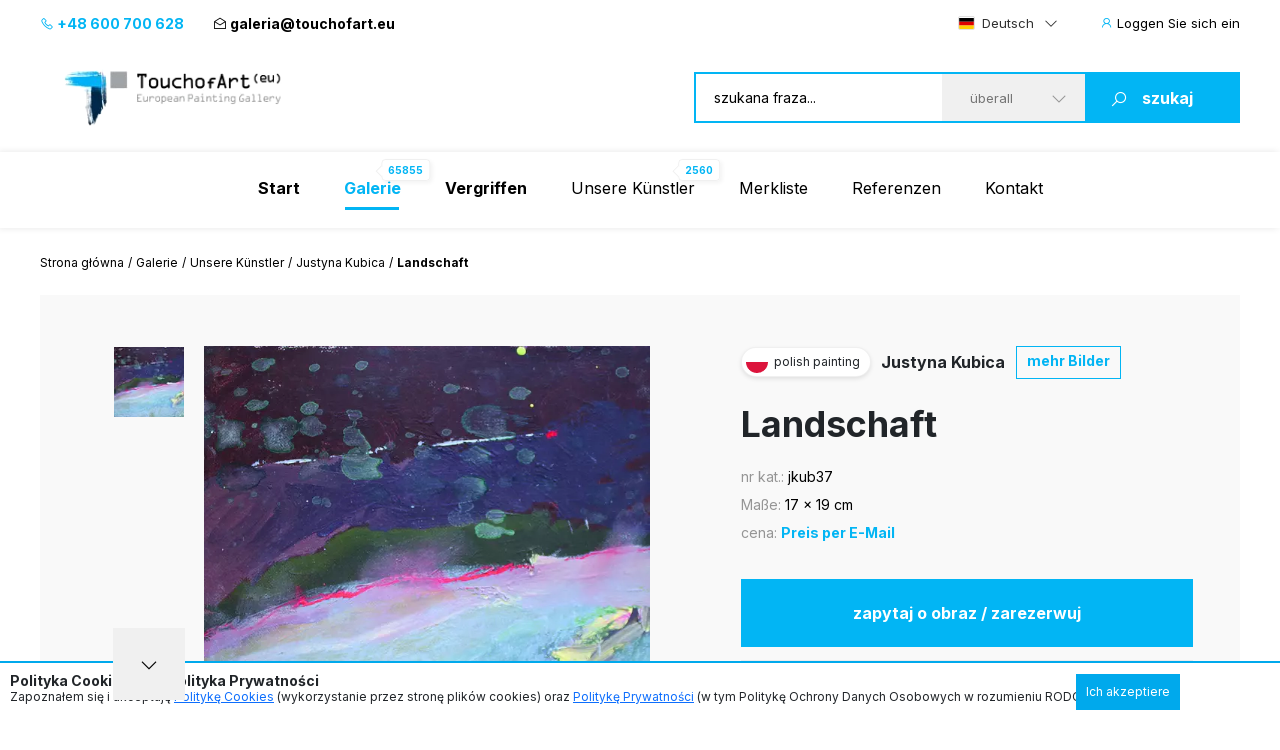

--- FILE ---
content_type: text/html; charset=UTF-8
request_url: https://www.touchofart.eu/de/artists/Justyna-Kubica/jkub37-landscape/
body_size: 11033
content:
<!doctype html>
<html class="no-js" lang="de">
    <head>
        <meta charset="utf-8">
        <meta http-equiv="X-UA-Compatible" content="IE=edge,chrome=1">
        <meta name="viewport" content="width=device-width, initial-scale=1">
                        <script type="application/ld+json">
        {
          "@context": "https://schema.org",
          "@type": "Organization",
          "name": "TouchofArt.eu",
          "alternateName": "TouchofArt.eu",
          "url": "https://www.touchofart.eu/",
          "logo": "",
          "contactPoint": [{
            "@type": "ContactPoint",
            "telephone": "+48600700628",
            "contactType": "customer service",
            "areaServed": "PL",
            "availableLanguage": "Polish"
          },{
            "@type": "ContactPoint",
            "telephone": "+48743030220",
            "contactType": "customer service",
            "areaServed": "PL",
            "availableLanguage": "Polish"
          }],
          "sameAs": "https://www.facebook.com/TouchofArt.eu/"
        }
        </script>                
        <link rel="preconnect" href="https://fonts.googleapis.com">
        <link rel="preconnect" href="https://fonts.gstatic.com" crossorigin>
        <link rel="icon" href="/favicon.ico" type="image/x-icon" />        
        <link rel="apple-touch-icon" sizes="57x57" href="/icons/apple-icon-57x57.png">
        <link rel="apple-touch-icon" sizes="60x60" href="/icons/apple-icon-60x60.png">
        <link rel="apple-touch-icon" sizes="72x72" href="/icons/apple-icon-72x72.png">
        <link rel="apple-touch-icon" sizes="76x76" href="/icons/apple-icon-76x76.png">
        <link rel="apple-touch-icon" sizes="114x114" href="/icons/apple-icon-114x114.png">
        <link rel="apple-touch-icon" sizes="120x120" href="/icons/apple-icon-120x120.png">
        <link rel="apple-touch-icon" sizes="144x144" href="/icons/apple-icon-144x144.png">
        <link rel="apple-touch-icon" sizes="152x152" href="/icons/apple-icon-152x152.png">
        <link rel="apple-touch-icon" sizes="180x180" href="/icons/apple-icon-180x180.png">
        <link rel="icon" type="image/png" sizes="192x192"  href="/icons/android-icon-192x192.png">
        <link rel="icon" type="image/png" sizes="32x32" href="/icons/favicon-32x32.png">
        <link rel="icon" type="image/png" sizes="96x96" href="/icons/favicon-96x96.png">
        <link rel="icon" type="image/png" sizes="16x16" href="/icons/favicon-16x16.png">
        <link rel="manifest" href="/icons/manifest.json">
        <meta name="msapplication-TileColor" content="#ffffff">
        <meta name="msapplication-TileImage" content="/icons/ms-icon-144x144.png">
        <meta name="theme-color" content="#002745">
        <meta name="msapplication-navbutton-color" content="#002745">
        <meta name="apple-mobile-web-app-status-bar-style" content="#002745">
        <meta name="google-site-verification" content="B7UsJpV2dG_Jtu_Vxp5Znkt6yo11E5ufkGFxXUNi5Nw" />
        <link href="https://plus.google.com/+TouchofArt" rel="publisher" />        
        <link rel="canonical" href="https://www.touchofart.eu/de/artists/Justyna-Kubica/jkub37-landscape/" />
        <title>Landschaft - Justyna Kubica | TouchofArt</title>
<meta name='description' content='Wir präsentieren: Landschaft - Justyna Kubica. Eines von vielen Bildern von  Justyna Kubica. Schauen Sie sich das ganze Portfolio an.' />
<meta http-equiv="content-type" content="text/html; charset=utf-8" />
<meta property="og:title" content="Landschaft - Justyna Kubica | TouchofArt" />
<meta property="og:site_name" content="TouchofArt.eu"/>
<meta property="og:description" content="Wir präsentieren: Landschaft - Justyna Kubica. Eines von vielen Bildern von  Justyna Kubica. Schauen Sie sich das ganze Portfolio an." />
<meta property="og:type" content="article" />
        <link href="/dist/picture.min.css?ver=19022025" rel="stylesheet">                
        <script src="/dist/picture.bundle.js?ver=19022025"></script>      
        <script src="https://www.google.com/recaptcha/api.js?render=6Ld_EzsqAAAAAFD2hwJUtswyItEX3vl3UAAMGpex" async defer></script>        
        <script async src="https://www.googletagmanager.com/gtag/js?id=G-NEFC8RRP9X" async defer></script>
<script>
  window.dataLayer = window.dataLayer || [];
  function gtag(){dataLayer.push(arguments);}
  gtag('js', new Date());

  gtag('config', 'G-NEFC8RRP9X');
</script>
    </head>
    <body>
<a href="#" class="back-to-top">Zurück nach oben</a>        
        <div class="overlay">
            <div class="loading-message">
                <i class="las la-save"></i> Wird auf dem Server gespeichert...            </div>
        </div>
<header id="page-header">
            <div class="top-bar">
                <div class="container">
                    <div class="nav-btn" id="nav-btn">
                        <img loading="lazy" width="23" height="17" src="/dist/assets/img/hamburger.svg" alt="">
                    </div>
                    <a href="/de/" class="logo">
                        <img loading="lazy" width="262" height="80" src="/dist/assets/img/logo.svg" alt="Galeria obrazów TouchofArt.eu">
                    </a>
                    <div class="side-left">
                        <a class="phone" href="tel:+48 600 700 628"><i class="las la-phone"></i> +48 600 700 628</a>
                        <a class="email" href="/cdn-cgi/l/email-protection#d0b7b1bcb5a2b9b190a4bfa5b3b8bfb6b1a2a4feb5a5"><i class="las la-envelope-open"></i> <span class="__cf_email__" data-cfemail="6205030e07100b0322160d17010a0d040310164c0717">[email&#160;protected]</span></a>
                    </div>
                    <div class="side-right">
                        <select class="langs change-language-js">
                            <option data-flag="pl"  value="/artysci/Justyna-Kubica/jkub37-pejzaz/">Polski</option>
                            <option data-flag="en"  value="/en/artists/Justyna-Kubica/jkub37-landscape/">English</option>
                            <option data-flag="de" selected="true" value="/de/artists/Justyna-Kubica/jkub37-landscape/">Deutsch</option>
                            <option data-flag="fr"  value="/fr/artists/Justyna-Kubica/jkub37-landscape/">Français</option>
                            <option data-flag="it"  value="/it/artists/Justyna-Kubica/jkub37-landscape/">Italiano</option>
                            <option data-flag="ru"  value="/ru/artists/Justyna-Kubica/jkub37-landscape/">Русский</option>
                        </select>
                                                <a href="/de/site/login/" class="login-btn"><i class="las la-user"></i> <span>Loggen Sie sich ein</span></a>
                                            </div>
                </div>
            </div>
            <div class="header-bar">
                <div class="container">
                    <a href="/de/" class="logo">
                        <img loading="lazy" width="262" height="80" src="/dist/assets/img/logo.svg" alt="Galeria obrazów TouchofArt.eu">
                    </a>
                    <form class="search-engine-wrapper" action="/de/search/" method="GET">
                        <input tabindex="1" autocomplete="off" name="query" id="search-query" class="search-enegine-input" placeholder="szukana fraza..." type="text">
                        <select tabindex="3" class="select2" name="filter">
                            <option value=''>überall</option>
                                                                                        <option value="c2">Abstraktion</option>
                                                            <option value="c14">Andere</option>
                                                            <option value="c5">Das Land der Phantasie</option>
                                                            <option value="c9">Landschaftsmalerei</option>
                                                            <option value="c3">Malerie fűr Kinder</option>
                                                            <option value="c8">Menschen</option>
                                                            <option value="c4">Sakrale Kunst</option>
                                                            <option value="c7">Tiere</option>
                                                            <option value="c6">Tode Natur</option>
                                                
                            <option disabled>----------</option>
                                                                                        <option value="r1">Abstrakte Kunst</option>
                                                            <option value="r16">Andere</option>
                                                            <option value="r2">Art déco</option>
                                                            <option value="r15">Experimentelle Kunst</option>
                                                            <option value="r3">Expressionismus</option>
                                                            <option value="r4">Figurative Kunst</option>
                                                            <option value="r5">Impressionismus</option>
                                                            <option value="r8">Junge Kunst</option>
                                                            <option value="r6">Kubismus</option>
                                                            <option value="r7">Minimalismus</option>
                                                            <option value="r10">Naive Kunst</option>
                                                            <option value="r9">Pop Art</option>
                                                            <option value="r11">Realismus</option>
                                                            <option value="r13">Surrealismus</option>
                                                            <option value="r12">Surrealismus 1</option>
                                                            <option value="r14">Symbolismus</option>
                                                                            
                        </select>
                        <button tabindex="4" class="search-engine-btn"><i class="las la-search"></i><span>szukaj</span></button>
                    </form>
                </div>
            </div>
            <nav class="navigation">
                <button class="nav-close" id="close-nav"><i class="las la-times"></i></button>
                <div class="langs-wrapper">
                    <select class="langs change-language-js">
                            <option data-flag="pl"  value="/artysci/Justyna-Kubica/jkub37-pejzaz/">Polski</option>
                            <option data-flag="en"  value="/en/artists/Justyna-Kubica/jkub37-landscape/">English</option>
                            <option data-flag="de" selected="true" value="/de/artists/Justyna-Kubica/jkub37-landscape/">Deutsch</option>
                            <option data-flag="fr"  value="/fr/artists/Justyna-Kubica/jkub37-landscape/">Français</option>
                            <option data-flag="it"  value="/it/artists/Justyna-Kubica/jkub37-landscape/">Italiano</option>
                            <option data-flag="ru"  value="/ru/artists/Justyna-Kubica/jkub37-landscape/">Русский</option>
                    </select>
                </div>
                <div class="container">
                    <ul class="menu">
                        <li ><a href="/de/"><b>Start</b></a></li>
                        <li class="active-page"><a href="/de/gallery/"><b>Galerie</b><span class="label-nav">65855</span></a></li>
                        <li ><a href="/de/wanted/"><b>Vergriffen</b></a></li>
                        <li ><a href="/de/artists/">Unsere Künstler<span class="label-nav">2560</span></a></li>
                                                <li ><a href="/de/site/favourite/" rel="nofollow">Merkliste</a></li>
                        <li ><a href="/de/testimonials/">Referenzen</a></li>
                        <li ><a href="/de/contact/">Kontakt</a></li>
                    </ul>
                    <div class="d-lg-none">
                        <div class="phones">
                            <div class="item">
                                <a class="phone" href="tel:+48 600 700 628"><i class="las la-phone"></i> +48 600 700 628</a>
                            </div>
                            <div class="item">
                                <a class="email" href="/cdn-cgi/l/email-protection#adcaccc1c8dfc4ccedd9c2d8cec5c2cbccdfd983c8d8"><i class="las la-envelope-open"></i> <span class="__cf_email__" data-cfemail="a1c6c0cdc4d3c8c0e1d5ced4c2c9cec7c0d3d58fc4d4">[email&#160;protected]</span></a>
                            </div>
                        </div>
                        <form class="search-engine-wrapper" action="/de/search/" method="GET">
                            <input name="query" class="search-enegine-input" placeholder="szukana fraza..." type="text">
                            <select name='fliter' class="select2">
                                <option value=''>überall</option>
                                                                    <option value="c2">Abstraktion</option>
                                                                    <option value="c14">Andere</option>
                                                                    <option value="c5">Das Land der Phantasie</option>
                                                                    <option value="c9">Landschaftsmalerei</option>
                                                                    <option value="c3">Malerie fűr Kinder</option>
                                                                    <option value="c8">Menschen</option>
                                                                    <option value="c4">Sakrale Kunst</option>
                                                                    <option value="c7">Tiere</option>
                                                                    <option value="c6">Tode Natur</option>
                                                    
                                <option disabled>----------</option>
                                                                    <option value="r1">Abstrakte Kunst</option>
                                                                    <option value="r16">Andere</option>
                                                                    <option value="r2">Art déco</option>
                                                                    <option value="r15">Experimentelle Kunst</option>
                                                                    <option value="r3">Expressionismus</option>
                                                                    <option value="r4">Figurative Kunst</option>
                                                                    <option value="r5">Impressionismus</option>
                                                                    <option value="r8">Junge Kunst</option>
                                                                    <option value="r6">Kubismus</option>
                                                                    <option value="r7">Minimalismus</option>
                                                                    <option value="r10">Naive Kunst</option>
                                                                    <option value="r9">Pop Art</option>
                                                                    <option value="r11">Realismus</option>
                                                                    <option value="r13">Surrealismus</option>
                                                                    <option value="r12">Surrealismus 1</option>
                                                                    <option value="r14">Symbolismus</option>
                                                                                                                
                            </select>
                            <button class="search-engine-btn"><i class="las la-search"></i><span>szukaj</span></button>
                        </form>
                    </div>
                </div>
            </nav>
        </header>


<main>   
    <script data-cfasync="false" src="/cdn-cgi/scripts/5c5dd728/cloudflare-static/email-decode.min.js"></script><script type="application/ld+json">    
{      
    "@context": "https://schema.org",      
    "@type": "VisualArtwork",      
    "name": "Landschaft",      
    "alternateName": "Landschaft", 
        "image": "https://www.touchofart.eu/photos/Justyna_Kubica/pejzaz_jkub37.jpg", 
        "description": "Obraz mieni się feerią kolorów: głęboki fiolet z dominującymi plamami zieleni przechodzi w intensywny róż na granicy jasnego, niemal neonowego turkusu. Powierzchnia malowidła wydaje się falować, jakby była zanurzona w nieustającym ruchu. Tak sobie myślę, czy to nie przypomina trochę niespokojnego nieba albo morza? Całość kompozycji sprawia wrażenie abstrakcyjnego pejzażu, który balansuje między marzeniem a rzeczywistością. Nastrój jest dynamiczny, pełen energii i niewypowiedzianej tajemnicy. Czuje się w tym jakby echo czegoś nieuchwytnego, magicznego - jak gdyby artysta starał się uchwycić chwilę, która właśnie przepływa przez palce. Technicznie dzieło to przypomina malarstwo akrylowe, z wyraźnymi, śmiałymi pociągnięciami pędzla, które warstwami tworzą teksturę pełną życia. Może dlatego, że obraz niesie tyle emocji, odbiorca może poczuć zarówno zachwyt, jak i lekką dezorientację. &quot;Look mum, it's like a rainbow exploded!&quot; - tak powiedziałby pewnie malec. I rzeczywiście, w tej abstrakcji można odnaleźć dziecięcą radość z kolorów, bez zbędnych ograniczeń. Całość przywołuje na myśl poczucie wolności i spontaniczności, co jest pięknym przypomnieniem o sile twórczości.", 
    "creator": [ {          
        "@type": "Person",          
        "name": "Justyna Kubica" 
    }],      
    "width": [ { 
        "@type": "Distance",
        "name": "19 cm"
    }],      
    "height": [ {          
        "@type": "Distance",
        "name": "17 cm"
    }],      
    "artMedium": "Ölbild, Acryl-Bild, Pastell",      
    "artworkSurface": "Papier"    
}    
</script>
<div id="page-content">
            <div class="container">
                <div class="breadcrumbs d-none d-xl-flex">
                    <ul>                        
                        <li><a href="/de/">Strona główna</a></li>                        
                        <li><a href="/de/gallery/">Galerie</a></li>
                        <li><a href="/de/artists/">Unsere Künstler</a></li>
                        <li><a href="/de/artists/Justyna-Kubica/paintings/">Justyna Kubica</a></li>                        
                        <li>Landschaft</li>
                    </ul>
                </div>                
                <div class="artist-hero picture-hero">
                    <div class="artist-hero__slider">
                        <div class="artist-hero__slider-inner">
                            <div class="artist-hero__slider-thumbs">
                                <div class="thumbs-list slider-picture-thumbs">
                                                                        <div class="thumb">
                                        <img loading="lazy" src="/cache/pejzaz_jkub37_72_72.webp" alt="Justyna Kubica - Landschaft">
                                    </div>
                                    
                                </div>
                                <div class="thumbs-nav slider-picture-thumbs-nav">
                                    <i class="las la-angle-down"></i>
                                </div>
                            </div>
                            <div class="artist-hero__slider-main">
                                <div class="slider-picture only-one">
                                                                        <div class="item">
                                        <a href="/photos/Justyna_Kubica/pejzaz_jkub37.jpg" target="_blank"><img class="lazy" data-src="/cache/pejzaz_jkub37_594_432.webp" alt="Justyna Kubica - Landschaft"></a>
                                    </div>
                                                                        
                                </div>
                                <div class="hand"><!-- --></div>
                            </div>
                        </div>
                        <!-- Please call pinit.js only once per page -->
                        <script async defer src="//assets.pinterest.com/js/pinit.js"></script>                        
                        <div class="socials-list">
                            <div class="single-hero__social2">
                                <a href="#" class="border-btn fb-btn" 
               data-id="136224" 
                              data-picture="https://www.touchofart.eu/cache/pejzaz_jkub37_594_432.webp"
                              data-url="https://www.touchofart.eu/de/artists/Justyna-Kubica/jkub37-landscape/"
               data-name="Landschaft"
               data-description="Obraz mieni się feerią kolorów: głęboki fiolet z dominującymi plamami zieleni przechodzi w intensywny róż na granicy jasnego, niemal neonowego turkusu. Powierzchnia malowidła wydaje się falować, jakby była zanurzona w nieustającym ruchu. Tak sobie myślę, czy to nie przypomina trochę niespokojnego nieba albo morza? Całość kompozycji sprawia wrażenie abstrakcyjnego pejzażu, który balansuje między marzeniem a rzeczywistością.

Nastrój jest dynamiczny, pełen energii i niewypowiedzianej tajemnicy. Czuje się w tym jakby echo czegoś nieuchwytnego, magicznego - jak gdyby artysta starał się uchwycić chwilę, która właśnie przepływa przez palce. Technicznie dzieło to przypomina malarstwo akrylowe, z wyraźnymi, śmiałymi pociągnięciami pędzla, które warstwami tworzą teksturę pełną życia.

Może dlatego, że obraz niesie tyle emocji, odbiorca może poczuć zarówno zachwyt, jak i lekką dezorientację. &quot;Look mum, it's like a rainbow exploded!&quot; - tak powiedziałby pewnie malec. I rzeczywiście, w tej abstrakcji można odnaleźć dziecięcą radość z kolorów, bez zbędnych ograniczeń. Całość przywołuje na myśl poczucie wolności i spontaniczności, co jest pięknym przypomnieniem o sile twórczości."
               ><i class="lab la-facebook-f"></i>Teilen                                </a>
                            </div>
                            <div class="single-hero__social2 pinterest">
                                <a class="" data-pin-do="buttonBookmark" href="https://www.pinterest.com/pin/create/button/"><i class="lab la-pinterest-p"></i>
                                <span class="txt">Pinterest</span></a>
                            </div>
                            <div class="single-hero__social2">
                                <a class="twitter-share-button" href="https://twitter.com/intent/tweet">Tweet</a>
                            </div>
                        </div>                            
                          <div class="socials-list tweet">  
            <div class="next-prev-buttons">
                                <a class="border-btn next-paint-btn btn-3" href="/de/artists/Justyna-Kubica/jkub36-landscape/">« poprzedni obraz</a>
                                                <a class="border-btn next-paint-btn btn-3" href="/de/artists/Justyna-Kubica/jkub38-irysy4/">następny obraz »</a>
                                
                
<script type="text/javascript" src="/dist/jquery.touchwipe.min.js?v=2"></script>
<script>
$(document).ready(function() {
   $("body").touchwipe({
            
     wipeLeft: function() { 
         document.location.href = "/de/artists/Justyna-Kubica/jkub36-landscape/"
     },
               wipeRight: function() {
         document.location.href = "/de/artists/Justyna-Kubica/jkub38-irysy4/"
     },
          min_move_x: 150,
     min_move_y: 150,
     preventDefaultEvents: false
    });
    setTimeout(function() {
        $('.hand').remove();
    }, 3000);    
});
</script>
                
            </div>
                            
                            
                        </div>
                        
                        
                                    
                        
                                                
                    </div>
                    <div class="artist-hero__content">
                        <div class="single-hero row-1">
                            <div class="single-hero__head">
                                <div class="single-hero__top-bar">
                                    <div class="lang-label">
                                        <span class="flag-icon flag-icon-pl flag-icon-squared"></span>
                                        <span class="txt">polish painting</span>
                                    </div>
                                    <span class="author"><a href="/de/artists/Justyna-Kubica/" class="artist-link">Justyna Kubica</a></span>
                                    <a href="/de/artists/Justyna-Kubica/paintings/" rel="nofollow" class="btn-3">mehr Bilder</a>
                                                                    </div>
                            </div>
                        </div>
                        <div class="single-hero row-2">
                            <div class="single-hero__head">
                                <div class="single-hero__row">
                                    <h1 class="single-hero__name">Landschaft</h1>
                                </div>
                            </div>
                        </div>
                        <div class="single-hero row-3">
                            <div class="single-hero__head">
                                <div class="single-hero__row">
                                    <ul class="single-hero__picture-details">
                                        <li>
                                            <span class="single-hero__picture-details-label">nr kat.:</span>
                                            <span class="single-hero__picture-details-value">jkub37</span>
                                        </li>
                                        <li>
                                            <span class="single-hero__picture-details-label">Maße:</span>
                                            <span class="single-hero__picture-details-value">17 x 19 cm</span>
                                        </li>
                                        <li>
                                            <span class="single-hero__picture-details-label">cena:</span>
                                            <span class="single-hero__picture-details-value blue">Preis per E-Mail</span>
                                        </li>
                                    </ul>
                                </div>
                            </div>
                        </div>
                        <div class="single-hero__buttons single-hero__buttons2 single-hero__buttons-vertical">
                            <a href="#" data-title="Landschaft" data-id="136224" class="single-hero__more btn btn--large btn-show-modal-js">zapytaj o obraz / zarezerwuj</a>
                            <a rel="nofollow" href="/user/addpainting/?id=136224" class="single-hero__notifications btn btn--large-2 btn--white"><i class="lar la-star"></i>auf Merkliste setzen</a>
                        </div>
                        <div class="socials-list">
                            <div class="single-hero__social2">
                                <a href="#" class="border-btn fb-btn" 
               data-id="136224" 
                              data-picture="https://www.touchofart.eu/cache/pejzaz_jkub37_594_432.webp"
                              data-url="https://www.touchofart.eu/de/artists/Justyna-Kubica/jkub37-landscape/"
               data-name="Landschaft"
               data-description="Obraz mieni się feerią kolorów: głęboki fiolet z dominującymi plamami zieleni przechodzi w intensywny róż na granicy jasnego, niemal neonowego turkusu. Powierzchnia malowidła wydaje się falować, jakby była zanurzona w nieustającym ruchu. Tak sobie myślę, czy to nie przypomina trochę niespokojnego nieba albo morza? Całość kompozycji sprawia wrażenie abstrakcyjnego pejzażu, który balansuje między marzeniem a rzeczywistością.

Nastrój jest dynamiczny, pełen energii i niewypowiedzianej tajemnicy. Czuje się w tym jakby echo czegoś nieuchwytnego, magicznego - jak gdyby artysta starał się uchwycić chwilę, która właśnie przepływa przez palce. Technicznie dzieło to przypomina malarstwo akrylowe, z wyraźnymi, śmiałymi pociągnięciami pędzla, które warstwami tworzą teksturę pełną życia.

Może dlatego, że obraz niesie tyle emocji, odbiorca może poczuć zarówno zachwyt, jak i lekką dezorientację. &quot;Look mum, it's like a rainbow exploded!&quot; - tak powiedziałby pewnie malec. I rzeczywiście, w tej abstrakcji można odnaleźć dziecięcą radość z kolorów, bez zbędnych ograniczeń. Całość przywołuje na myśl poczucie wolności i spontaniczności, co jest pięknym przypomnieniem o sile twórczości."
               ><i class="lab la-facebook-f"></i>
                                 </a>
                            </div>
                            <div class="single-hero__social2 pinterest">
                                <a class="" data-pin-do="buttonBookmark" href="https://www.pinterest.com/pin/create/button/"><i class="lab la-pinterest-p"></i>
                                <span class="txt">Pinterest</span></a>
                            </div>
                            <div class="single-hero__social2">
                                <a class="twitter-share-button" href="https://twitter.com/intent/tweet">Tweet</a>
                            </div>
                        </div>                        
                        <div class="single-hero__detail-list">
                            <div class="single-hero__detail">
                                <div class="single-hero__detail-label">Kategorie des Gemäldes</div>
                                <div class="single-hero__detail-value">
                                    <a href="/de/gallery/category/Landspace/" class="artist-link">Landschaftsmalerei</a>
                                </div>
                            </div>
                            <div class="single-hero__detail">
                                <div class="single-hero__detail-label">Suchrichtung</div>
                                <div class="single-hero__detail-value">
                                    <a href="/de/gallery/direction/Abstract_art/" class="artist-link">Abstrakte Kunst</a>
                                </div>
                            </div>
                        </div>
                        <div class="single-hero__detail-list2">
                            <div class="single-hero__detail2">
                                <div class="single-hero__detail-icon2">
                                    <i class="las la-palette"></i>
                                </div>
                                <div class="single-hero__datail-content2">
                                    <div class="single-hero__detail-label2">Rodzaj użytego medium:</div>
                                    <div class="single-hero__detail-value2">Ölbild, Acryl-Bild, Pastell</div>
                                </div>
                            </div>
                            <div class="single-hero__detail2">
                                <div class="single-hero__detail-icon2">
                                    <i class="las la-images"></i>
                                </div>
                                <div class="single-hero__datail-content2">
                                    <div class="single-hero__detail-label2">Art des Untergruds:</div>
                                    <div class="single-hero__detail-value2">Papier</div>
                                </div>
                            </div>
                        </div>
                    </div>
                </div>
                                <div class="guarrantee">
                    <div class="guarrantee__img">
                        <img src="/assets/img/guarrantee.svg" alt="" width="61" height="28">
                    </div>
                    <div class="guarrantee__content">
                        <div class="header">Schauen Sie sich das Bild bei sich zuhause an!</div>
                        <div class="subheader">Skorzystaj z naszego 30 dniowego Okresu próbnego</div>
                        <div class="content">
                            Jedes von uns versandte Gemälde ist versichert und für den Transport gesichert. An unserem Verpackungs- und Liefersystem haben wir jahrelang gearbeitet.
Wir sind sicher, dass der Moment, in dem Sie das gekaufte Gemälde auspacken, ein Moment außergewöhnlicher Freude und einzigartiger Erlebnisse sein wird.
Einkäufe bei Touch of Art sind <a class="brown" href="/de/Satisfaction_guarantee/" rel="nofollow">Gwarancja satysfakcji</a>.
                        </div>
                    </div>
                </div>                
                                <div class="tag-list tag-list--2">
                    <span class="tag-list__label-box">Słowa kluczowe:</span>
                    <div class="tag-list__list">
                                                                        <a href="/de/tags/impresja/" class="tag">impresja</a>
                                                                                                <a href="/de/tags/kompozycja/" class="tag">kompozycja</a>
                                                                                                <a href="/de/tags/lato/" class="tag">lato</a>
                                                                                                <a href="/de/tags/natura/" class="tag">natura</a>
                                                                                                <a href="/de/tags/pejzaz/" class="tag">pejzaż</a>
                                                                    </div>
                </div>
                                <section class="related related--margin2">
                    <header class="section-header section-header-2">
                        <h2 class="header">Andere verfügbare Gemälde des Künstlers <span class="blue"><a href="/de/artists/Justyna-Kubica/paintings/" class="artist-link-more">Justyna Kubica</a></span></h2>
                        <a href="/de/artists/Justyna-Kubica/paintings/" class="note button note-shift">zobacz wszystkie prace</a>
                    </header>
                    <div class="slider-custom slider-3">
                                                <div class="item">
                            <div class="picture2 picture2--large">
                                <a href="/de/artists/Justyna-Kubica/jkub40-irys2/"  rel="nofollow" class="picture2__image">
                                    <img class="lazy" data-src="/cache/irys2_jkub40_302_231.webp" alt="Justyna Kubica - irys2">
                                </a>
                                <a href="/de/artists/Justyna-Kubica/jkub40-irys2/" class="picture2__name">irys2</a>
                                <a href="/de/artists/Justyna-Kubica/paintings/" class="picture2__author">Justyna Kubica</a>
                                <a href="/de/artists/Justyna-Kubica/jkub40-irys2/" rel="nofollow" class="picture2__button btn--small-arrow"><span class="txt">Preis per E-Mail</span><i class="las la-angle-right"></i></a>
                                <a href="/de/artists/Justyna-Kubica/jkub40-irys2/" rel="nofollow" class="picture2__link"><i class="las la-angle-right"></i></a>
                            </div>
                        </div>
                                                <div class="item">
                            <div class="picture2 picture2--large">
                                <a href="/de/artists/Justyna-Kubica/jkub44-irysy5/"  rel="nofollow" class="picture2__image">
                                    <img class="lazy" data-src="/cache/irysy5_jkub44_302_231.webp" alt="Justyna Kubica - irysy5">
                                </a>
                                <a href="/de/artists/Justyna-Kubica/jkub44-irysy5/" class="picture2__name">irysy5</a>
                                <a href="/de/artists/Justyna-Kubica/paintings/" class="picture2__author">Justyna Kubica</a>
                                <a href="/de/artists/Justyna-Kubica/jkub44-irysy5/" rel="nofollow" class="picture2__button btn--small-arrow"><span class="txt">Preis per E-Mail</span><i class="las la-angle-right"></i></a>
                                <a href="/de/artists/Justyna-Kubica/jkub44-irysy5/" rel="nofollow" class="picture2__link"><i class="las la-angle-right"></i></a>
                            </div>
                        </div>
                                                <div class="item">
                            <div class="picture2 picture2--large">
                                <a href="/de/artists/Justyna-Kubica/jkub24-turbanki/"  rel="nofollow" class="picture2__image">
                                    <img class="lazy" data-src="/cache/turbanki_jkub24_302_231.webp" alt="Justyna Kubica - turbanki">
                                </a>
                                <a href="/de/artists/Justyna-Kubica/jkub24-turbanki/" class="picture2__name">turbanki</a>
                                <a href="/de/artists/Justyna-Kubica/paintings/" class="picture2__author">Justyna Kubica</a>
                                <a href="/de/artists/Justyna-Kubica/jkub24-turbanki/" rel="nofollow" class="picture2__button btn--small-arrow"><span class="txt">Preis per E-Mail</span><i class="las la-angle-right"></i></a>
                                <a href="/de/artists/Justyna-Kubica/jkub24-turbanki/" rel="nofollow" class="picture2__link"><i class="las la-angle-right"></i></a>
                            </div>
                        </div>
                                                <div class="item">
                            <div class="picture2 deactive picture2--large">
                                <a href="/de/artists/Justyna-Kubica/jkub39-irysy1/"  rel="nofollow" class="picture2__image">
                                    <img class="lazy" data-src="/cache/irysy1_jkub39_302_231.webp" alt="Justyna Kubica - irysy1">
                                </a>
                                <a href="/de/artists/Justyna-Kubica/jkub39-irysy1/" class="picture2__name">irysy1</a>
                                <a href="/de/artists/Justyna-Kubica/paintings/" class="picture2__author">Justyna Kubica</a>
                                <a href="/de/artists/Justyna-Kubica/jkub39-irysy1/" rel="nofollow" class="picture2__button btn--small-arrow"><span class="txt">Bild in privater Sammlung</span><i class="las la-angle-right"></i></a>
                                <a href="/de/artists/Justyna-Kubica/jkub39-irysy1/" rel="nofollow" class="picture2__link"><i class="las la-angle-right"></i></a>
                            </div>
                        </div>
                                                <div class="item">
                            <div class="picture2 picture2--large">
                                <a href="/de/artists/Justyna-Kubica/jkub36-landscape/"  rel="nofollow" class="picture2__image">
                                    <img class="lazy" data-src="/cache/pejzaz_jkub36_302_231.webp" alt="Justyna Kubica - Landschaft">
                                </a>
                                <a href="/de/artists/Justyna-Kubica/jkub36-landscape/" class="picture2__name">Landschaft</a>
                                <a href="/de/artists/Justyna-Kubica/paintings/" class="picture2__author">Justyna Kubica</a>
                                <a href="/de/artists/Justyna-Kubica/jkub36-landscape/" rel="nofollow" class="picture2__button btn--small-arrow"><span class="txt">Preis per E-Mail</span><i class="las la-angle-right"></i></a>
                                <a href="/de/artists/Justyna-Kubica/jkub36-landscape/" rel="nofollow" class="picture2__link"><i class="las la-angle-right"></i></a>
                            </div>
                        </div>
                                                <div class="item">
                            <div class="picture2 picture2--large">
                                <a href="/de/artists/Justyna-Kubica/jkub35-bed/"  rel="nofollow" class="picture2__image">
                                    <img class="lazy" data-src="/cache/lozko_jkub35_302_231.webp" alt="Justyna Kubica - Bett">
                                </a>
                                <a href="/de/artists/Justyna-Kubica/jkub35-bed/" class="picture2__name">Bett</a>
                                <a href="/de/artists/Justyna-Kubica/paintings/" class="picture2__author">Justyna Kubica</a>
                                <a href="/de/artists/Justyna-Kubica/jkub35-bed/" rel="nofollow" class="picture2__button btn--small-arrow"><span class="txt">Preis per E-Mail</span><i class="las la-angle-right"></i></a>
                                <a href="/de/artists/Justyna-Kubica/jkub35-bed/" rel="nofollow" class="picture2__link"><i class="las la-angle-right"></i></a>
                            </div>
                        </div>
                                                <div class="item">
                            <div class="picture2 deactive picture2--large">
                                <a href="/de/artists/Justyna-Kubica/jkub26-big-ass/"  rel="nofollow" class="picture2__image">
                                    <img class="lazy" data-src="/cache/wielka_dupa_jkub26_302_231.webp" alt="Justyna Kubica - big ass">
                                </a>
                                <a href="/de/artists/Justyna-Kubica/jkub26-big-ass/" class="picture2__name">big ass</a>
                                <a href="/de/artists/Justyna-Kubica/paintings/" class="picture2__author">Justyna Kubica</a>
                                <a href="/de/artists/Justyna-Kubica/jkub26-big-ass/" rel="nofollow" class="picture2__button btn--small-arrow"><span class="txt">Bild in privater Sammlung</span><i class="las la-angle-right"></i></a>
                                <a href="/de/artists/Justyna-Kubica/jkub26-big-ass/" rel="nofollow" class="picture2__link"><i class="las la-angle-right"></i></a>
                            </div>
                        </div>
                                                <div class="item">
                            <div class="picture2 picture2--large">
                                <a href="/de/artists/Justyna-Kubica/jkub38-irysy4/"  rel="nofollow" class="picture2__image">
                                    <img class="lazy" data-src="/cache/irysy4_jkub38_302_231.webp" alt="Justyna Kubica - irysy4">
                                </a>
                                <a href="/de/artists/Justyna-Kubica/jkub38-irysy4/" class="picture2__name">irysy4</a>
                                <a href="/de/artists/Justyna-Kubica/paintings/" class="picture2__author">Justyna Kubica</a>
                                <a href="/de/artists/Justyna-Kubica/jkub38-irysy4/" rel="nofollow" class="picture2__button btn--small-arrow"><span class="txt">Preis per E-Mail</span><i class="las la-angle-right"></i></a>
                                <a href="/de/artists/Justyna-Kubica/jkub38-irysy4/" rel="nofollow" class="picture2__link"><i class="las la-angle-right"></i></a>
                            </div>
                        </div>
                                                <div class="item">
                            <div class="picture2 picture2--large">
                                <a href="/de/artists/Justyna-Kubica/jkub22-Kubana-party/"  rel="nofollow" class="picture2__image">
                                    <img class="lazy" data-src="/cache/kubana_party_jkub22_302_231.webp" alt="Justyna Kubica - Kubana Partei">
                                </a>
                                <a href="/de/artists/Justyna-Kubica/jkub22-Kubana-party/" class="picture2__name">Kubana Partei</a>
                                <a href="/de/artists/Justyna-Kubica/paintings/" class="picture2__author">Justyna Kubica</a>
                                <a href="/de/artists/Justyna-Kubica/jkub22-Kubana-party/" rel="nofollow" class="picture2__button btn--small-arrow"><span class="txt">Preis per E-Mail</span><i class="las la-angle-right"></i></a>
                                <a href="/de/artists/Justyna-Kubica/jkub22-Kubana-party/" rel="nofollow" class="picture2__link"><i class="las la-angle-right"></i></a>
                            </div>
                        </div>
                                                <div class="item">
                            <div class="picture2 picture2--large">
                                <a href="/de/artists/Justyna-Kubica/jkub29-The-Unbearable-Lightness-of-BYTU3/"  rel="nofollow" class="picture2__image">
                                    <img class="lazy" data-src="/cache/NIEZNOSNA_LEKKOSC_BYTU3_jkub29_302_231.webp" alt="Justyna Kubica - Die unerträgliche Leichtigkeit des BYTU3">
                                </a>
                                <a href="/de/artists/Justyna-Kubica/jkub29-The-Unbearable-Lightness-of-BYTU3/" class="picture2__name">Die unerträgliche Leichtigkeit des BYTU3</a>
                                <a href="/de/artists/Justyna-Kubica/paintings/" class="picture2__author">Justyna Kubica</a>
                                <a href="/de/artists/Justyna-Kubica/jkub29-The-Unbearable-Lightness-of-BYTU3/" rel="nofollow" class="picture2__button btn--small-arrow"><span class="txt">Preis per E-Mail</span><i class="las la-angle-right"></i></a>
                                <a href="/de/artists/Justyna-Kubica/jkub29-The-Unbearable-Lightness-of-BYTU3/" rel="nofollow" class="picture2__link"><i class="las la-angle-right"></i></a>
                            </div>
                        </div>
                                                <div class="item">
                            <div class="picture2 picture2--large">
                                <a href="/de/artists/Justyna-Kubica/jkub45-Krakowianki/"  rel="nofollow" class="picture2__image">
                                    <img class="lazy" data-src="/cache/krakowianki_jkub45_302_231.webp" alt="Justyna Kubica - Krakowianki">
                                </a>
                                <a href="/de/artists/Justyna-Kubica/jkub45-Krakowianki/" class="picture2__name">Krakowianki</a>
                                <a href="/de/artists/Justyna-Kubica/paintings/" class="picture2__author">Justyna Kubica</a>
                                <a href="/de/artists/Justyna-Kubica/jkub45-Krakowianki/" rel="nofollow" class="picture2__button btn--small-arrow"><span class="txt">Preis per E-Mail</span><i class="las la-angle-right"></i></a>
                                <a href="/de/artists/Justyna-Kubica/jkub45-Krakowianki/" rel="nofollow" class="picture2__link"><i class="las la-angle-right"></i></a>
                            </div>
                        </div>
                                                <div class="item">
                            <div class="picture2 picture2--large">
                                <a href="/de/artists/Justyna-Kubica/jkub30-The-Unbearable-Lightness-of-BYTU4/"  rel="nofollow" class="picture2__image">
                                    <img class="lazy" data-src="/cache/NIEZNOSNA_LEKKOSC_BYTU4_jkub30_302_231.webp" alt="Justyna Kubica - Die unerträgliche Leichtigkeit des BYTU4">
                                </a>
                                <a href="/de/artists/Justyna-Kubica/jkub30-The-Unbearable-Lightness-of-BYTU4/" class="picture2__name">Die unerträgliche Leichtigkeit des BYTU4</a>
                                <a href="/de/artists/Justyna-Kubica/paintings/" class="picture2__author">Justyna Kubica</a>
                                <a href="/de/artists/Justyna-Kubica/jkub30-The-Unbearable-Lightness-of-BYTU4/" rel="nofollow" class="picture2__button btn--small-arrow"><span class="txt">Preis per E-Mail</span><i class="las la-angle-right"></i></a>
                                <a href="/de/artists/Justyna-Kubica/jkub30-The-Unbearable-Lightness-of-BYTU4/" rel="nofollow" class="picture2__link"><i class="las la-angle-right"></i></a>
                            </div>
                        </div>
                                            </div>
                </section>
                            </div>
        </div>
<script>window.twttr = (function(d, s, id) {
  var js, fjs = d.getElementsByTagName(s)[0],
    t = window.twttr || {};
  if (d.getElementById(id)) return t;
  js = d.createElement(s);
  js.id = id;
  js.src = "https://platform.twitter.com/widgets.js";
  fjs.parentNode.insertBefore(js, fjs);

  t._e = [];
  t.ready = function(f) {
    t._e.push(f);
  };

  return t;
}(document, "script", "twitter-wjs"));</script>

</main>

        <footer id="page-footer">
            <div class="container">
                <div class="main-footer">
                    <div class="row">
                        <div class="col-12 col-md-12 col-lg-10 col-xl-10">
                            <div class="row">
                                <div class="accordion">
                                    <div class="row">
                                        <div class="col-md-8 col-xl-9">
                                            <div class="row">
                                                <div class="col-12 col-md-4">
                                                    <div class="accordion-item">
                                                    <h5 class="accordion-header" id="headingOne">
                                                        <button class="accordion-button collapsed footer-header footer-header--blue" type="button" data-bs-toggle="collapse" data-bs-target="#collapseOne" aria-expanded="true" aria-controls="collapseOne">
                                                            Für Sammler                                                        </button>
                                                    </h5>
                                                    <div id="collapseOne" class="accordion-collapse collapse" aria-labelledby="headingOne" data-bs-parent="#accordionExample">
                                                        <div class="accordion-body">
                                                            <nav class="footer-menu">
                                                                <ul class="menu">
                                                                    <li><a href="/de/testimonials/">Referenzen</a></li>
                                                                    <li><a href="/de/Budowanie_kolekcji/">Aufbau einer Sammlung</a></li>
                                                                    <li><a href="/de/Satisfaction_guarantee/" rel="nofollow">Gwarancja satysfakcji</a></li>
                                                                    <li><a href="/de/O_galerii/">Über die Galerie</a></li>
                                                                    <li><a href="/blog/">Blog</a></li>
                                                                </ul>
                                                            </nav>
                                                        </div>
                                                    </div>
                                                    </div>
                                                </div>
                                                <div class="col-12 col-md-4">
                                                    <div class="accordion-item">
                                                    <h5 class="accordion-header" id="headingTwo">
                                                        <button class="accordion-button collapsed footer-header footer-header--blue" type="button" data-bs-toggle="collapse" data-bs-target="#collapseTwo" aria-expanded="false" aria-controls="collapseTwo">
                                                            Dla Artystów                                                        </button>
                                                    </h5>
                                                    <div id="collapseTwo" class="accordion-collapse collapse" aria-labelledby="headingTwo" data-bs-parent="#accordionExample">
                                                        <div class="accordion-body">
                                                            <nav class="footer-menu">
                                                                <ul class="menu">
                                                                    <li><a href="/de/site/register-artist/"  rel="nofollow">Przyłącz się</a></li>
                                                                    <li><a href="/de/quality/">Qualität</a></li>
                                                                    <li><a href="/de/copyright/" rel="nofollow">Prawa autorskie</a></li>
                                                                    <li><a href="/de/download/">Zum Herunterladen</a></li>
                                                                    <li><a href="/de/rules-and-regulations/" rel="nofollow">Galerie-Ordnung</a></li>
                                                                    <li><a href="/de/contact/">Kontakt</a></li>
                                                                </ul>
                                                            </nav>
                                                        </div>
                                                    </div>
                                                    </div>
                                                </div>
                                                <div class="col-12 col-md-4 col-border">
                                                    <div class="accordion-item">
                                                    <h5 class="accordion-header" id="headingThree">
                                                        <button class="accordion-button collapsed footer-header footer-header--blue" type="button" data-bs-toggle="collapse" data-bs-target="#collapseThree" aria-expanded="false" aria-controls="collapseThree">
                                                            Schneller Kontakt                                                        </button>
                                                    </h5>
                                                    <div id="collapseThree" class="accordion-collapse collapse" aria-labelledby="headingThree" data-bs-parent="#accordionExample">
                                                        <div class="accordion-body">
                                                            <nav class="footer-menu">
                                                                <h6 class="footer-subheader">Kontakt z galerią</h6>
                                                                <ul class="menu">
                                                                    <li><a class="large-link" href="tel:+48 600 700 628">+48 600 700 628</a></li>
                                                                    <li><a  class="large-link"href="tel:+48 74 30 30 220">+48 74 30 30 220</a></li>
                                                                </ul>
                                                                <h6 class="footer-subheader">wyślij wiadomość</h6>
                                                                <ul class="menu">
                                                                    <li><a class="large-link" href="/cdn-cgi/l/email-protection#b8dfd9d4ddcad1d9f8ccd7cddbd0d7ded9cacc96ddcd"><span class="__cf_email__" data-cfemail="eb8c8a878e99828aab9f849e8883848d8a999fc58e9e">[email&#160;protected]</span></a></li>
                                                                </ul>
                                                            </nav>
                                                        </div>
                                                    </div>
                                                    </div>
                                                </div>
                                            </div>
                                        </div>
                                        <div class="col-12 col-md-4 col-xl-3 side-col">
                                            <div class="accordion-item">
                                                <h5 class="accordion-header" id="headingFour">
                                                    <button class="accordion-button collapsed footer-header footer-header" type="button" data-bs-toggle="collapse" data-bs-target="#collapseFour" aria-expanded="false" aria-controls="collapseThree">
                                                        Malerei aus dem Land ansehen                                                    </button>
                                                </h5>
                                                <div id="collapseFour" class="accordion-collapse collapse" aria-labelledby="headingFour" data-bs-parent="#accordionExample">
                                                    <div class="accordion-body">
                                                        <nav class="footer-menu">
                                                            <ul class="menu">
                                                                <li><a href="/de/gallery/polish-painting/"><span class="flag-icon flag-icon-pl flag-icon-squared"></span>polnische Malerei</a></li>
                                                                <li><a href="/de/gallery/italian-painting/"><span class="flag-icon flag-icon-it flag-icon-squared"></span>italienische Malerei</a></li>
                                                                <li><a href="/de/gallery/ukrainian-painting/"><span class="flag-icon flag-icon-ua flag-icon-squared"></span>ukrainische Malerei</a></li>
                                                                <li><a href="/de/gallery/german-painting/"><span class="flag-icon flag-icon-de flag-icon-squared"></span>deutsche Malerei</a></li>
                                                                <li><a href="/de/gallery/great-britain-painting/"><span class="flag-icon flag-icon-en flag-icon-squared"></span>Malerei Großbritanniens</a></li>
                                                                <li><a href="/de/gallery/french-painting/"><span class="flag-icon flag-icon-fr flag-icon-squared"></span>französische Malerei</a></li>
                                                            </ul>
                                                        </nav>
                                                    </div>
                                                </div>
                                            </div>
                                        </div>
                                    </div>
                                  </div>
                            </div>
                        </div>

                        <div class="col-12 col-md-12 col-lg-2 col-xl-2">
                            <h5 class="footer-header d-none d-lg-block">TouchofArt na Facebook</h5>
                            <a href="https://www.facebook.com/TouchofArt.eu/?fref=ts" rel="nofollow" class="social-fb">
                                <i class="lab la-facebook-f"></i>
                            </a>
                        </div>
                    </div>
                </div>
                <div class="foot-footer">
            <nav class="footnav clearfix">
                <ul class="clearfix">
                    <li><a href='/de/Rules_and_regulations/' rel='nofollow'>Reglement der Galerie</a></li>  
                    <li><a href='/de/Privacy/' rel='nofollow'>Privatpolitik</a></li>
                    <li><a href='/de/Cookies/' rel='nofollow'>Cookies</a></li>
                                        
                </ul>
            </nav>
                    
                    <div class="copyright">@ Copyright by Painting Gallery <a href='/de/'><span>TouchofArt.eu</span></a></div>
                    <div class="payments">
                        <a href="https://www.paypal.com/pl/mrb/pal=HR5HBK9ZK3HC2" target="_blank" rel="nofollow"><img loading="lazy" width="63" height="42" loading="lazy" src="/dist/assets/img/payments/paypal.svg" alt=""></a>
                        <a href="/de/site/payment/"  rel="nofollow"><img loading="lazy" width="63" height="42" loading="lazy" src="/dist/assets/img/payments/visa.svg" alt=""></a>
                        <a href="/de/site/payment/transfer/" rel="nofollow"><img loading="lazy" width="52" height="26" loading="lazy" src="/dist/assets/img/payments/payu.svg" alt="" style="height: 26px"></a>
                        <a href="/de/site/payment/" rel="nofollow"><img loading="lazy" width="63" height="42" loading="lazy" src="/dist/assets/img/payments/mastercard.svg" alt=""></a>
                        
                    </div>
                    <div class="copyright">2007-2026 <span>All Right Reserved</span></div>
                </div>
            </div>
        </footer>
<div class="modal modal-question" tabindex="-1" role="dialog">
  <div class="modal-dialog modal-dialog-centered modal-lg" role="document">
    <div class="modal-content">
      <div class="modal-header">
          <h5 class="modal-title">
              <span class="hide-on-sent">Zadaj pytanie o</span> 
              <span class="after-submit" style="display: none;">Vielen Dank für Ihre Anfrage zu</span>
              <span class='js-question-painting-name'></span>
          </h5>
        <button type="button" class="close close-modal-js" data-dismiss="modal" aria-label="Close">
          <span aria-hidden="true">&times;</span>
        </button>
      </div>
<form id="question-form" class="form register-section__login" action="/de/artists/Justyna-Kubica/jkub37-landscape/" method="post">
<input type="hidden" name="_csrf" value="KOJW7bTVdaOzi1tYG7PE79LtZJClCwJo-yjFPM7SUCxDlxK76-YD2YC7YjBy1LGAlr0QwMFjNxy8cpdelOMfdg==">        
          <input type="hidden" name="painting_id" class="painting_id" value="" />
          <input type="hidden" name="language" value="de" />        
      <div class="modal-body">
          <div class="hide-on-sent">
          <div class="mb-3 form-floating field-questionform-name">
<input type="text" id="questionform-name" class="form-control" name="name" autofocus="off" placeholder="Vorname und Familienname">
<label class="" for="questionform-name">Vorname und Familienname</label>
<div class="error-message invalid-feedback error-box"></div>
</div>          <div class="mb-3 form-floating field-questionform-phone">
<input type="text" id="questionform-phone" class="form-control" name="phone" autofocus="off" placeholder="Telefon*">
<label class="" for="questionform-phone">Telefon</label>
<div class="error-message invalid-feedback error-box"></div>
</div>          <div class="mb-3 form-floating field-questionform-email required">
<input type="text" id="questionform-email" class="form-control" name="mail" autofocus="off" placeholder="E-Mail-Adresse*" aria-required="true">
<label class="" for="questionform-email">E-Mail-Adresse</label>
<div class="error-message invalid-feedback error-box"></div>
</div>          <div class="mb-3 form-floating field-questionform-description">
<textarea id="questionform-description" class="form-control" name="description" style="resize: none; height: 80px;" autofocus="off" placeholder="Treść korespondencji">Jestem zainteresowany tym obrazem. Proszę o ofertę.</textarea>
<label class="" for="questionform-description">Treść korespondencji</label>
<div class="error-message invalid-feedback error-box"></div>
</div>          <div class="form-group row field-questionform-recaptcha">
<input type="hidden" id="questionform-recaptcha" name="QuestionForm[reCaptcha]" value="">
<div class="error-message invalid-feedback error-box"></div>
</div>          <div class="mb-3 field-questionform-inform">
<div><input type="hidden" name="inform" value="0"><input type="checkbox" id="questionform-inform" class="form-check-input" name="inform" value="1" checked> <label class="form-check-label text-small" for="questionform-inform">Powiadom mnie gdy pojawią się nowe obrazy tego artysty</label></div>
</div>                                      
              <p>Schneller Kontakt: <a href="tel:+48600700628">+48 600 700 628</a></p>       
          </div>
        <div class="after-submit" style="display: none;">
            <p>Vielen Dank für den Kontakt mit der Galerie. Wir werden so schnell wie möglich antworten.<br>In dringenden Fällen bitten wir um telefonischen Kontakt: Paweł Kamiński <a href="tel:+48600700628">+ 48 600 700 628</a>.        </div>
      </div>
      <div class="modal-footer">
        <button class="btn btn-primary btn-submit-query hide-on-sent">Wyślij pytanie</button>
      </div>
    </form>          
    </div>
  </div>
</div>

<link href="/dist/custom.css?v=25122025" rel="stylesheet">
<link rel="stylesheet" href="/css/cookies.css" />
<div class="cookies-container" style="display: none;">
    <div class='inner-cookies'>
    <h5>Polityka Cookies oraz Polityka Prywatności</h5>
    <p>Zapoznałem się i akceptuję <a href="/de/Cookies/">Politykę Cookies</a> (wykorzystanie przez stronę plików cookies) oraz <a href="/de/Privacy/">Politykę Prywatności</a> (w tym Politykę
Ochrony Danych Osobowych w rozumieniu RODO)</p>
    </div>
    <a href='#accept' class='accept-btn'>Ich akzeptiere</a>
    <div style="clear: both;"><!-- --></div>
    <script data-cfasync="false" src="/cdn-cgi/scripts/5c5dd728/cloudflare-static/email-decode.min.js"></script><script>
        $('.accept-btn').click(function() {
           $('.cookies-container').fadeOut();
           expires = new Date();
           expires.setTime(expires.getTime()+24*60*60*365*20*1000);
           document.cookie = 'accepted-cookies=1; expires='+expires.toGMTString()+';path=/';
        });
        $(document).ready(function() {        
            $('.cookies-container').fadeIn();
        });
    </script>
</div>
<script type="text/javascript" src="/dist/jquery.lazy.min.js"></script>
<script>
    $(document).ready(function() {        
        $('.lazy').lazy({ visibleOnly: false, delay: 100 });
        $('.lazy-big').lazy({
            delay: 100
        });
    });
</script>
<script src="/dist/custom.js?v=21042027"></script>   
<script>
(function(){if(!window.chatbase||window.chatbase("getState")!=="initialized"){window.chatbase=(...arguments)=>{if(!window.chatbase.q){window.chatbase.q=[]}window.chatbase.q.push(arguments)};window.chatbase=new Proxy(window.chatbase,{get(target,prop){if(prop==="q"){return target.q}return(...args)=>target(prop,...args)}})}const onLoad=function(){const script=document.createElement("script");script.src="https://www.chatbase.co/embed.min.js";script.id="txF35oCD2K2ARvhOTul1x";script.domain="www.chatbase.co";document.body.appendChild(script)};if(document.readyState==="complete"){onLoad()}else{window.addEventListener("load",onLoad)}})();
</script>
<script src="/assets/c3689d88/yii.js"></script>
<script src="/assets/c3689d88/yii.validation.js"></script>
<script src="/assets/c3689d88/yii.activeForm.js"></script>
<script>jQuery(function ($) {

jQuery('#question-form').yiiActiveForm([{"id":"questionform-email","name":"email","container":".field-questionform-email","input":"#questionform-email","error":".error-message.invalid-feedback.error-box","validate":function (attribute, value, messages, deferred, $form) {value = yii.validation.trim($form, attribute, [], value);yii.validation.required(value, messages, {"message":"E-Mail-Adresse darf nicht leer sein."});yii.validation.email(value, messages, {"pattern":/^[a-zA-Z0-9!#$%&'*+\/=?^_`{|}~-]+(?:\.[a-zA-Z0-9!#$%&'*+\/=?^_`{|}~-]+)*@(?:[a-zA-Z0-9](?:[a-zA-Z0-9-]*[a-zA-Z0-9])?\.)+[a-zA-Z0-9](?:[a-zA-Z0-9-]*[a-zA-Z0-9])?$/,"fullPattern":/^[^@]*<[a-zA-Z0-9!#$%&'*+\/=?^_`{|}~-]+(?:\.[a-zA-Z0-9!#$%&'*+\/=?^_`{|}~-]+)*@(?:[a-zA-Z0-9](?:[a-zA-Z0-9-]*[a-zA-Z0-9])?\.)+[a-zA-Z0-9](?:[a-zA-Z0-9-]*[a-zA-Z0-9])?>$/,"allowName":false,"message":"E-Mail-Adresse ist keine gültige E-Mail-Adresse.","enableIDN":false,"skipOnEmpty":1});}}], {"errorSummary":".alert.alert-danger","errorCssClass":"is-invalid","successCssClass":"is-valid","validationStateOn":"input"});
});</script></body>
</html>


--- FILE ---
content_type: text/html; charset=utf-8
request_url: https://www.google.com/recaptcha/api2/anchor?ar=1&k=6Ld_EzsqAAAAAFD2hwJUtswyItEX3vl3UAAMGpex&co=aHR0cHM6Ly93d3cudG91Y2hvZmFydC5ldTo0NDM.&hl=en&v=PoyoqOPhxBO7pBk68S4YbpHZ&size=invisible&anchor-ms=20000&execute-ms=30000&cb=bwpr5wg0rsku
body_size: 48624
content:
<!DOCTYPE HTML><html dir="ltr" lang="en"><head><meta http-equiv="Content-Type" content="text/html; charset=UTF-8">
<meta http-equiv="X-UA-Compatible" content="IE=edge">
<title>reCAPTCHA</title>
<style type="text/css">
/* cyrillic-ext */
@font-face {
  font-family: 'Roboto';
  font-style: normal;
  font-weight: 400;
  font-stretch: 100%;
  src: url(//fonts.gstatic.com/s/roboto/v48/KFO7CnqEu92Fr1ME7kSn66aGLdTylUAMa3GUBHMdazTgWw.woff2) format('woff2');
  unicode-range: U+0460-052F, U+1C80-1C8A, U+20B4, U+2DE0-2DFF, U+A640-A69F, U+FE2E-FE2F;
}
/* cyrillic */
@font-face {
  font-family: 'Roboto';
  font-style: normal;
  font-weight: 400;
  font-stretch: 100%;
  src: url(//fonts.gstatic.com/s/roboto/v48/KFO7CnqEu92Fr1ME7kSn66aGLdTylUAMa3iUBHMdazTgWw.woff2) format('woff2');
  unicode-range: U+0301, U+0400-045F, U+0490-0491, U+04B0-04B1, U+2116;
}
/* greek-ext */
@font-face {
  font-family: 'Roboto';
  font-style: normal;
  font-weight: 400;
  font-stretch: 100%;
  src: url(//fonts.gstatic.com/s/roboto/v48/KFO7CnqEu92Fr1ME7kSn66aGLdTylUAMa3CUBHMdazTgWw.woff2) format('woff2');
  unicode-range: U+1F00-1FFF;
}
/* greek */
@font-face {
  font-family: 'Roboto';
  font-style: normal;
  font-weight: 400;
  font-stretch: 100%;
  src: url(//fonts.gstatic.com/s/roboto/v48/KFO7CnqEu92Fr1ME7kSn66aGLdTylUAMa3-UBHMdazTgWw.woff2) format('woff2');
  unicode-range: U+0370-0377, U+037A-037F, U+0384-038A, U+038C, U+038E-03A1, U+03A3-03FF;
}
/* math */
@font-face {
  font-family: 'Roboto';
  font-style: normal;
  font-weight: 400;
  font-stretch: 100%;
  src: url(//fonts.gstatic.com/s/roboto/v48/KFO7CnqEu92Fr1ME7kSn66aGLdTylUAMawCUBHMdazTgWw.woff2) format('woff2');
  unicode-range: U+0302-0303, U+0305, U+0307-0308, U+0310, U+0312, U+0315, U+031A, U+0326-0327, U+032C, U+032F-0330, U+0332-0333, U+0338, U+033A, U+0346, U+034D, U+0391-03A1, U+03A3-03A9, U+03B1-03C9, U+03D1, U+03D5-03D6, U+03F0-03F1, U+03F4-03F5, U+2016-2017, U+2034-2038, U+203C, U+2040, U+2043, U+2047, U+2050, U+2057, U+205F, U+2070-2071, U+2074-208E, U+2090-209C, U+20D0-20DC, U+20E1, U+20E5-20EF, U+2100-2112, U+2114-2115, U+2117-2121, U+2123-214F, U+2190, U+2192, U+2194-21AE, U+21B0-21E5, U+21F1-21F2, U+21F4-2211, U+2213-2214, U+2216-22FF, U+2308-230B, U+2310, U+2319, U+231C-2321, U+2336-237A, U+237C, U+2395, U+239B-23B7, U+23D0, U+23DC-23E1, U+2474-2475, U+25AF, U+25B3, U+25B7, U+25BD, U+25C1, U+25CA, U+25CC, U+25FB, U+266D-266F, U+27C0-27FF, U+2900-2AFF, U+2B0E-2B11, U+2B30-2B4C, U+2BFE, U+3030, U+FF5B, U+FF5D, U+1D400-1D7FF, U+1EE00-1EEFF;
}
/* symbols */
@font-face {
  font-family: 'Roboto';
  font-style: normal;
  font-weight: 400;
  font-stretch: 100%;
  src: url(//fonts.gstatic.com/s/roboto/v48/KFO7CnqEu92Fr1ME7kSn66aGLdTylUAMaxKUBHMdazTgWw.woff2) format('woff2');
  unicode-range: U+0001-000C, U+000E-001F, U+007F-009F, U+20DD-20E0, U+20E2-20E4, U+2150-218F, U+2190, U+2192, U+2194-2199, U+21AF, U+21E6-21F0, U+21F3, U+2218-2219, U+2299, U+22C4-22C6, U+2300-243F, U+2440-244A, U+2460-24FF, U+25A0-27BF, U+2800-28FF, U+2921-2922, U+2981, U+29BF, U+29EB, U+2B00-2BFF, U+4DC0-4DFF, U+FFF9-FFFB, U+10140-1018E, U+10190-1019C, U+101A0, U+101D0-101FD, U+102E0-102FB, U+10E60-10E7E, U+1D2C0-1D2D3, U+1D2E0-1D37F, U+1F000-1F0FF, U+1F100-1F1AD, U+1F1E6-1F1FF, U+1F30D-1F30F, U+1F315, U+1F31C, U+1F31E, U+1F320-1F32C, U+1F336, U+1F378, U+1F37D, U+1F382, U+1F393-1F39F, U+1F3A7-1F3A8, U+1F3AC-1F3AF, U+1F3C2, U+1F3C4-1F3C6, U+1F3CA-1F3CE, U+1F3D4-1F3E0, U+1F3ED, U+1F3F1-1F3F3, U+1F3F5-1F3F7, U+1F408, U+1F415, U+1F41F, U+1F426, U+1F43F, U+1F441-1F442, U+1F444, U+1F446-1F449, U+1F44C-1F44E, U+1F453, U+1F46A, U+1F47D, U+1F4A3, U+1F4B0, U+1F4B3, U+1F4B9, U+1F4BB, U+1F4BF, U+1F4C8-1F4CB, U+1F4D6, U+1F4DA, U+1F4DF, U+1F4E3-1F4E6, U+1F4EA-1F4ED, U+1F4F7, U+1F4F9-1F4FB, U+1F4FD-1F4FE, U+1F503, U+1F507-1F50B, U+1F50D, U+1F512-1F513, U+1F53E-1F54A, U+1F54F-1F5FA, U+1F610, U+1F650-1F67F, U+1F687, U+1F68D, U+1F691, U+1F694, U+1F698, U+1F6AD, U+1F6B2, U+1F6B9-1F6BA, U+1F6BC, U+1F6C6-1F6CF, U+1F6D3-1F6D7, U+1F6E0-1F6EA, U+1F6F0-1F6F3, U+1F6F7-1F6FC, U+1F700-1F7FF, U+1F800-1F80B, U+1F810-1F847, U+1F850-1F859, U+1F860-1F887, U+1F890-1F8AD, U+1F8B0-1F8BB, U+1F8C0-1F8C1, U+1F900-1F90B, U+1F93B, U+1F946, U+1F984, U+1F996, U+1F9E9, U+1FA00-1FA6F, U+1FA70-1FA7C, U+1FA80-1FA89, U+1FA8F-1FAC6, U+1FACE-1FADC, U+1FADF-1FAE9, U+1FAF0-1FAF8, U+1FB00-1FBFF;
}
/* vietnamese */
@font-face {
  font-family: 'Roboto';
  font-style: normal;
  font-weight: 400;
  font-stretch: 100%;
  src: url(//fonts.gstatic.com/s/roboto/v48/KFO7CnqEu92Fr1ME7kSn66aGLdTylUAMa3OUBHMdazTgWw.woff2) format('woff2');
  unicode-range: U+0102-0103, U+0110-0111, U+0128-0129, U+0168-0169, U+01A0-01A1, U+01AF-01B0, U+0300-0301, U+0303-0304, U+0308-0309, U+0323, U+0329, U+1EA0-1EF9, U+20AB;
}
/* latin-ext */
@font-face {
  font-family: 'Roboto';
  font-style: normal;
  font-weight: 400;
  font-stretch: 100%;
  src: url(//fonts.gstatic.com/s/roboto/v48/KFO7CnqEu92Fr1ME7kSn66aGLdTylUAMa3KUBHMdazTgWw.woff2) format('woff2');
  unicode-range: U+0100-02BA, U+02BD-02C5, U+02C7-02CC, U+02CE-02D7, U+02DD-02FF, U+0304, U+0308, U+0329, U+1D00-1DBF, U+1E00-1E9F, U+1EF2-1EFF, U+2020, U+20A0-20AB, U+20AD-20C0, U+2113, U+2C60-2C7F, U+A720-A7FF;
}
/* latin */
@font-face {
  font-family: 'Roboto';
  font-style: normal;
  font-weight: 400;
  font-stretch: 100%;
  src: url(//fonts.gstatic.com/s/roboto/v48/KFO7CnqEu92Fr1ME7kSn66aGLdTylUAMa3yUBHMdazQ.woff2) format('woff2');
  unicode-range: U+0000-00FF, U+0131, U+0152-0153, U+02BB-02BC, U+02C6, U+02DA, U+02DC, U+0304, U+0308, U+0329, U+2000-206F, U+20AC, U+2122, U+2191, U+2193, U+2212, U+2215, U+FEFF, U+FFFD;
}
/* cyrillic-ext */
@font-face {
  font-family: 'Roboto';
  font-style: normal;
  font-weight: 500;
  font-stretch: 100%;
  src: url(//fonts.gstatic.com/s/roboto/v48/KFO7CnqEu92Fr1ME7kSn66aGLdTylUAMa3GUBHMdazTgWw.woff2) format('woff2');
  unicode-range: U+0460-052F, U+1C80-1C8A, U+20B4, U+2DE0-2DFF, U+A640-A69F, U+FE2E-FE2F;
}
/* cyrillic */
@font-face {
  font-family: 'Roboto';
  font-style: normal;
  font-weight: 500;
  font-stretch: 100%;
  src: url(//fonts.gstatic.com/s/roboto/v48/KFO7CnqEu92Fr1ME7kSn66aGLdTylUAMa3iUBHMdazTgWw.woff2) format('woff2');
  unicode-range: U+0301, U+0400-045F, U+0490-0491, U+04B0-04B1, U+2116;
}
/* greek-ext */
@font-face {
  font-family: 'Roboto';
  font-style: normal;
  font-weight: 500;
  font-stretch: 100%;
  src: url(//fonts.gstatic.com/s/roboto/v48/KFO7CnqEu92Fr1ME7kSn66aGLdTylUAMa3CUBHMdazTgWw.woff2) format('woff2');
  unicode-range: U+1F00-1FFF;
}
/* greek */
@font-face {
  font-family: 'Roboto';
  font-style: normal;
  font-weight: 500;
  font-stretch: 100%;
  src: url(//fonts.gstatic.com/s/roboto/v48/KFO7CnqEu92Fr1ME7kSn66aGLdTylUAMa3-UBHMdazTgWw.woff2) format('woff2');
  unicode-range: U+0370-0377, U+037A-037F, U+0384-038A, U+038C, U+038E-03A1, U+03A3-03FF;
}
/* math */
@font-face {
  font-family: 'Roboto';
  font-style: normal;
  font-weight: 500;
  font-stretch: 100%;
  src: url(//fonts.gstatic.com/s/roboto/v48/KFO7CnqEu92Fr1ME7kSn66aGLdTylUAMawCUBHMdazTgWw.woff2) format('woff2');
  unicode-range: U+0302-0303, U+0305, U+0307-0308, U+0310, U+0312, U+0315, U+031A, U+0326-0327, U+032C, U+032F-0330, U+0332-0333, U+0338, U+033A, U+0346, U+034D, U+0391-03A1, U+03A3-03A9, U+03B1-03C9, U+03D1, U+03D5-03D6, U+03F0-03F1, U+03F4-03F5, U+2016-2017, U+2034-2038, U+203C, U+2040, U+2043, U+2047, U+2050, U+2057, U+205F, U+2070-2071, U+2074-208E, U+2090-209C, U+20D0-20DC, U+20E1, U+20E5-20EF, U+2100-2112, U+2114-2115, U+2117-2121, U+2123-214F, U+2190, U+2192, U+2194-21AE, U+21B0-21E5, U+21F1-21F2, U+21F4-2211, U+2213-2214, U+2216-22FF, U+2308-230B, U+2310, U+2319, U+231C-2321, U+2336-237A, U+237C, U+2395, U+239B-23B7, U+23D0, U+23DC-23E1, U+2474-2475, U+25AF, U+25B3, U+25B7, U+25BD, U+25C1, U+25CA, U+25CC, U+25FB, U+266D-266F, U+27C0-27FF, U+2900-2AFF, U+2B0E-2B11, U+2B30-2B4C, U+2BFE, U+3030, U+FF5B, U+FF5D, U+1D400-1D7FF, U+1EE00-1EEFF;
}
/* symbols */
@font-face {
  font-family: 'Roboto';
  font-style: normal;
  font-weight: 500;
  font-stretch: 100%;
  src: url(//fonts.gstatic.com/s/roboto/v48/KFO7CnqEu92Fr1ME7kSn66aGLdTylUAMaxKUBHMdazTgWw.woff2) format('woff2');
  unicode-range: U+0001-000C, U+000E-001F, U+007F-009F, U+20DD-20E0, U+20E2-20E4, U+2150-218F, U+2190, U+2192, U+2194-2199, U+21AF, U+21E6-21F0, U+21F3, U+2218-2219, U+2299, U+22C4-22C6, U+2300-243F, U+2440-244A, U+2460-24FF, U+25A0-27BF, U+2800-28FF, U+2921-2922, U+2981, U+29BF, U+29EB, U+2B00-2BFF, U+4DC0-4DFF, U+FFF9-FFFB, U+10140-1018E, U+10190-1019C, U+101A0, U+101D0-101FD, U+102E0-102FB, U+10E60-10E7E, U+1D2C0-1D2D3, U+1D2E0-1D37F, U+1F000-1F0FF, U+1F100-1F1AD, U+1F1E6-1F1FF, U+1F30D-1F30F, U+1F315, U+1F31C, U+1F31E, U+1F320-1F32C, U+1F336, U+1F378, U+1F37D, U+1F382, U+1F393-1F39F, U+1F3A7-1F3A8, U+1F3AC-1F3AF, U+1F3C2, U+1F3C4-1F3C6, U+1F3CA-1F3CE, U+1F3D4-1F3E0, U+1F3ED, U+1F3F1-1F3F3, U+1F3F5-1F3F7, U+1F408, U+1F415, U+1F41F, U+1F426, U+1F43F, U+1F441-1F442, U+1F444, U+1F446-1F449, U+1F44C-1F44E, U+1F453, U+1F46A, U+1F47D, U+1F4A3, U+1F4B0, U+1F4B3, U+1F4B9, U+1F4BB, U+1F4BF, U+1F4C8-1F4CB, U+1F4D6, U+1F4DA, U+1F4DF, U+1F4E3-1F4E6, U+1F4EA-1F4ED, U+1F4F7, U+1F4F9-1F4FB, U+1F4FD-1F4FE, U+1F503, U+1F507-1F50B, U+1F50D, U+1F512-1F513, U+1F53E-1F54A, U+1F54F-1F5FA, U+1F610, U+1F650-1F67F, U+1F687, U+1F68D, U+1F691, U+1F694, U+1F698, U+1F6AD, U+1F6B2, U+1F6B9-1F6BA, U+1F6BC, U+1F6C6-1F6CF, U+1F6D3-1F6D7, U+1F6E0-1F6EA, U+1F6F0-1F6F3, U+1F6F7-1F6FC, U+1F700-1F7FF, U+1F800-1F80B, U+1F810-1F847, U+1F850-1F859, U+1F860-1F887, U+1F890-1F8AD, U+1F8B0-1F8BB, U+1F8C0-1F8C1, U+1F900-1F90B, U+1F93B, U+1F946, U+1F984, U+1F996, U+1F9E9, U+1FA00-1FA6F, U+1FA70-1FA7C, U+1FA80-1FA89, U+1FA8F-1FAC6, U+1FACE-1FADC, U+1FADF-1FAE9, U+1FAF0-1FAF8, U+1FB00-1FBFF;
}
/* vietnamese */
@font-face {
  font-family: 'Roboto';
  font-style: normal;
  font-weight: 500;
  font-stretch: 100%;
  src: url(//fonts.gstatic.com/s/roboto/v48/KFO7CnqEu92Fr1ME7kSn66aGLdTylUAMa3OUBHMdazTgWw.woff2) format('woff2');
  unicode-range: U+0102-0103, U+0110-0111, U+0128-0129, U+0168-0169, U+01A0-01A1, U+01AF-01B0, U+0300-0301, U+0303-0304, U+0308-0309, U+0323, U+0329, U+1EA0-1EF9, U+20AB;
}
/* latin-ext */
@font-face {
  font-family: 'Roboto';
  font-style: normal;
  font-weight: 500;
  font-stretch: 100%;
  src: url(//fonts.gstatic.com/s/roboto/v48/KFO7CnqEu92Fr1ME7kSn66aGLdTylUAMa3KUBHMdazTgWw.woff2) format('woff2');
  unicode-range: U+0100-02BA, U+02BD-02C5, U+02C7-02CC, U+02CE-02D7, U+02DD-02FF, U+0304, U+0308, U+0329, U+1D00-1DBF, U+1E00-1E9F, U+1EF2-1EFF, U+2020, U+20A0-20AB, U+20AD-20C0, U+2113, U+2C60-2C7F, U+A720-A7FF;
}
/* latin */
@font-face {
  font-family: 'Roboto';
  font-style: normal;
  font-weight: 500;
  font-stretch: 100%;
  src: url(//fonts.gstatic.com/s/roboto/v48/KFO7CnqEu92Fr1ME7kSn66aGLdTylUAMa3yUBHMdazQ.woff2) format('woff2');
  unicode-range: U+0000-00FF, U+0131, U+0152-0153, U+02BB-02BC, U+02C6, U+02DA, U+02DC, U+0304, U+0308, U+0329, U+2000-206F, U+20AC, U+2122, U+2191, U+2193, U+2212, U+2215, U+FEFF, U+FFFD;
}
/* cyrillic-ext */
@font-face {
  font-family: 'Roboto';
  font-style: normal;
  font-weight: 900;
  font-stretch: 100%;
  src: url(//fonts.gstatic.com/s/roboto/v48/KFO7CnqEu92Fr1ME7kSn66aGLdTylUAMa3GUBHMdazTgWw.woff2) format('woff2');
  unicode-range: U+0460-052F, U+1C80-1C8A, U+20B4, U+2DE0-2DFF, U+A640-A69F, U+FE2E-FE2F;
}
/* cyrillic */
@font-face {
  font-family: 'Roboto';
  font-style: normal;
  font-weight: 900;
  font-stretch: 100%;
  src: url(//fonts.gstatic.com/s/roboto/v48/KFO7CnqEu92Fr1ME7kSn66aGLdTylUAMa3iUBHMdazTgWw.woff2) format('woff2');
  unicode-range: U+0301, U+0400-045F, U+0490-0491, U+04B0-04B1, U+2116;
}
/* greek-ext */
@font-face {
  font-family: 'Roboto';
  font-style: normal;
  font-weight: 900;
  font-stretch: 100%;
  src: url(//fonts.gstatic.com/s/roboto/v48/KFO7CnqEu92Fr1ME7kSn66aGLdTylUAMa3CUBHMdazTgWw.woff2) format('woff2');
  unicode-range: U+1F00-1FFF;
}
/* greek */
@font-face {
  font-family: 'Roboto';
  font-style: normal;
  font-weight: 900;
  font-stretch: 100%;
  src: url(//fonts.gstatic.com/s/roboto/v48/KFO7CnqEu92Fr1ME7kSn66aGLdTylUAMa3-UBHMdazTgWw.woff2) format('woff2');
  unicode-range: U+0370-0377, U+037A-037F, U+0384-038A, U+038C, U+038E-03A1, U+03A3-03FF;
}
/* math */
@font-face {
  font-family: 'Roboto';
  font-style: normal;
  font-weight: 900;
  font-stretch: 100%;
  src: url(//fonts.gstatic.com/s/roboto/v48/KFO7CnqEu92Fr1ME7kSn66aGLdTylUAMawCUBHMdazTgWw.woff2) format('woff2');
  unicode-range: U+0302-0303, U+0305, U+0307-0308, U+0310, U+0312, U+0315, U+031A, U+0326-0327, U+032C, U+032F-0330, U+0332-0333, U+0338, U+033A, U+0346, U+034D, U+0391-03A1, U+03A3-03A9, U+03B1-03C9, U+03D1, U+03D5-03D6, U+03F0-03F1, U+03F4-03F5, U+2016-2017, U+2034-2038, U+203C, U+2040, U+2043, U+2047, U+2050, U+2057, U+205F, U+2070-2071, U+2074-208E, U+2090-209C, U+20D0-20DC, U+20E1, U+20E5-20EF, U+2100-2112, U+2114-2115, U+2117-2121, U+2123-214F, U+2190, U+2192, U+2194-21AE, U+21B0-21E5, U+21F1-21F2, U+21F4-2211, U+2213-2214, U+2216-22FF, U+2308-230B, U+2310, U+2319, U+231C-2321, U+2336-237A, U+237C, U+2395, U+239B-23B7, U+23D0, U+23DC-23E1, U+2474-2475, U+25AF, U+25B3, U+25B7, U+25BD, U+25C1, U+25CA, U+25CC, U+25FB, U+266D-266F, U+27C0-27FF, U+2900-2AFF, U+2B0E-2B11, U+2B30-2B4C, U+2BFE, U+3030, U+FF5B, U+FF5D, U+1D400-1D7FF, U+1EE00-1EEFF;
}
/* symbols */
@font-face {
  font-family: 'Roboto';
  font-style: normal;
  font-weight: 900;
  font-stretch: 100%;
  src: url(//fonts.gstatic.com/s/roboto/v48/KFO7CnqEu92Fr1ME7kSn66aGLdTylUAMaxKUBHMdazTgWw.woff2) format('woff2');
  unicode-range: U+0001-000C, U+000E-001F, U+007F-009F, U+20DD-20E0, U+20E2-20E4, U+2150-218F, U+2190, U+2192, U+2194-2199, U+21AF, U+21E6-21F0, U+21F3, U+2218-2219, U+2299, U+22C4-22C6, U+2300-243F, U+2440-244A, U+2460-24FF, U+25A0-27BF, U+2800-28FF, U+2921-2922, U+2981, U+29BF, U+29EB, U+2B00-2BFF, U+4DC0-4DFF, U+FFF9-FFFB, U+10140-1018E, U+10190-1019C, U+101A0, U+101D0-101FD, U+102E0-102FB, U+10E60-10E7E, U+1D2C0-1D2D3, U+1D2E0-1D37F, U+1F000-1F0FF, U+1F100-1F1AD, U+1F1E6-1F1FF, U+1F30D-1F30F, U+1F315, U+1F31C, U+1F31E, U+1F320-1F32C, U+1F336, U+1F378, U+1F37D, U+1F382, U+1F393-1F39F, U+1F3A7-1F3A8, U+1F3AC-1F3AF, U+1F3C2, U+1F3C4-1F3C6, U+1F3CA-1F3CE, U+1F3D4-1F3E0, U+1F3ED, U+1F3F1-1F3F3, U+1F3F5-1F3F7, U+1F408, U+1F415, U+1F41F, U+1F426, U+1F43F, U+1F441-1F442, U+1F444, U+1F446-1F449, U+1F44C-1F44E, U+1F453, U+1F46A, U+1F47D, U+1F4A3, U+1F4B0, U+1F4B3, U+1F4B9, U+1F4BB, U+1F4BF, U+1F4C8-1F4CB, U+1F4D6, U+1F4DA, U+1F4DF, U+1F4E3-1F4E6, U+1F4EA-1F4ED, U+1F4F7, U+1F4F9-1F4FB, U+1F4FD-1F4FE, U+1F503, U+1F507-1F50B, U+1F50D, U+1F512-1F513, U+1F53E-1F54A, U+1F54F-1F5FA, U+1F610, U+1F650-1F67F, U+1F687, U+1F68D, U+1F691, U+1F694, U+1F698, U+1F6AD, U+1F6B2, U+1F6B9-1F6BA, U+1F6BC, U+1F6C6-1F6CF, U+1F6D3-1F6D7, U+1F6E0-1F6EA, U+1F6F0-1F6F3, U+1F6F7-1F6FC, U+1F700-1F7FF, U+1F800-1F80B, U+1F810-1F847, U+1F850-1F859, U+1F860-1F887, U+1F890-1F8AD, U+1F8B0-1F8BB, U+1F8C0-1F8C1, U+1F900-1F90B, U+1F93B, U+1F946, U+1F984, U+1F996, U+1F9E9, U+1FA00-1FA6F, U+1FA70-1FA7C, U+1FA80-1FA89, U+1FA8F-1FAC6, U+1FACE-1FADC, U+1FADF-1FAE9, U+1FAF0-1FAF8, U+1FB00-1FBFF;
}
/* vietnamese */
@font-face {
  font-family: 'Roboto';
  font-style: normal;
  font-weight: 900;
  font-stretch: 100%;
  src: url(//fonts.gstatic.com/s/roboto/v48/KFO7CnqEu92Fr1ME7kSn66aGLdTylUAMa3OUBHMdazTgWw.woff2) format('woff2');
  unicode-range: U+0102-0103, U+0110-0111, U+0128-0129, U+0168-0169, U+01A0-01A1, U+01AF-01B0, U+0300-0301, U+0303-0304, U+0308-0309, U+0323, U+0329, U+1EA0-1EF9, U+20AB;
}
/* latin-ext */
@font-face {
  font-family: 'Roboto';
  font-style: normal;
  font-weight: 900;
  font-stretch: 100%;
  src: url(//fonts.gstatic.com/s/roboto/v48/KFO7CnqEu92Fr1ME7kSn66aGLdTylUAMa3KUBHMdazTgWw.woff2) format('woff2');
  unicode-range: U+0100-02BA, U+02BD-02C5, U+02C7-02CC, U+02CE-02D7, U+02DD-02FF, U+0304, U+0308, U+0329, U+1D00-1DBF, U+1E00-1E9F, U+1EF2-1EFF, U+2020, U+20A0-20AB, U+20AD-20C0, U+2113, U+2C60-2C7F, U+A720-A7FF;
}
/* latin */
@font-face {
  font-family: 'Roboto';
  font-style: normal;
  font-weight: 900;
  font-stretch: 100%;
  src: url(//fonts.gstatic.com/s/roboto/v48/KFO7CnqEu92Fr1ME7kSn66aGLdTylUAMa3yUBHMdazQ.woff2) format('woff2');
  unicode-range: U+0000-00FF, U+0131, U+0152-0153, U+02BB-02BC, U+02C6, U+02DA, U+02DC, U+0304, U+0308, U+0329, U+2000-206F, U+20AC, U+2122, U+2191, U+2193, U+2212, U+2215, U+FEFF, U+FFFD;
}

</style>
<link rel="stylesheet" type="text/css" href="https://www.gstatic.com/recaptcha/releases/PoyoqOPhxBO7pBk68S4YbpHZ/styles__ltr.css">
<script nonce="S3o0mAaDIOzNME-GYlbqNw" type="text/javascript">window['__recaptcha_api'] = 'https://www.google.com/recaptcha/api2/';</script>
<script type="text/javascript" src="https://www.gstatic.com/recaptcha/releases/PoyoqOPhxBO7pBk68S4YbpHZ/recaptcha__en.js" nonce="S3o0mAaDIOzNME-GYlbqNw">
      
    </script></head>
<body><div id="rc-anchor-alert" class="rc-anchor-alert"></div>
<input type="hidden" id="recaptcha-token" value="[base64]">
<script type="text/javascript" nonce="S3o0mAaDIOzNME-GYlbqNw">
      recaptcha.anchor.Main.init("[\x22ainput\x22,[\x22bgdata\x22,\x22\x22,\[base64]/[base64]/MjU1Ong/[base64]/[base64]/[base64]/[base64]/[base64]/[base64]/[base64]/[base64]/[base64]/[base64]/[base64]/[base64]/[base64]/[base64]/[base64]\\u003d\x22,\[base64]\\u003d\\u003d\x22,\[base64]/w7fChSbDlsOSw43Dok4+Fzpaw5/DscKMJsO7ZsKjw5QdwpbCkcKFRsK7wqEpwoHDggoSOR5jw4vDoWg1H8OVw4gSwpDDjsOudD1kMMKwNyHColrDvMORIsKZNDrCncOPwrDDgDPCrsKxSiM6w7tMaQfClUc1wqZwB8K0wpZsOMOBQzHCn15YwqkAw6rDm2xHwpBOKMOMfknCti/CmW5aBExMwrdRwo7CiUFcwr5dw6tESzXCpMOhJsOTwp/CoE4yawxsDxfDgMOAw6jDh8Kmw6pKbMO1b3F9wp7DnBFww73Dv8K7GSLDkMKqwoI9MEPCpSdvw6gmwpPCoko+asOdfkxhw7QcBMKjwr8Ywo1nW8OAf8OTw65nAwHDjkPCucKyOcKYGMKACMKFw5vCrcK4woAww6TDs14Hw43DtgvCuVV3w7EfF8K/Hi/CuMOawoDDo8OTZcKdWMKYPV0+w6VmwroHB8Olw53DgVTDmDhXFsKQPsKzwo/[base64]/wp3DtMKiwrfCrzcAwpvDpMOHAh4VwqbCoDhcVlpvw5bCtnYLHkjCvTjCklPCg8O8wqfDtmnDsXPDqMK1fXx4woDDlsKuwqPDncOXIMKxwoQ1YQ/[base64]/CpsOXwoUOSMK+wptRdSQQw7cxwrwLIMKlwojDtVzDnsKjwpTCucOsO3RkwrQ5wp7CnMKjwp8DCsOgHgXDlsOBwpDCgcOtwqnCjwXDswjCisOuw5/DocOlwrZawqV4FcO5wqIkwpF8S8Opwo4XQ8K6w4lXUsKuwoBIw51Hw6LCuD/DsjrCk03ClcOnbsKFw5V8wprDi8OWMcOaChIBIMK2XCFreMOoY8K7YMOeGMOwwrrDq0/DtsKGw4DCtj/[base64]/[base64]/[base64]/[base64]/DksKaMTNdWijDhxJbwrjCuMOVwrbDq3LCvcOqw51uw4vCqsO3w59NXcOHwobCvg/[base64]/[base64]/CohowXDjCtcKQwp/CjBvDsG/[base64]/Cs8KWSVEEw4TDtDwsCcKzwpLDqMODwpLCglLDlsKGag5NwpfDk05zYcO/wphvw5bCn8OMw60/w49nwrrDslJnaG3Cp8OBAApRw7jCpcK3fx1/wqvCl03CjgMZBB7CqGsZOhXCgWnCrRFrNGjCvsOhw5rCnzHCukENAcK8w79gDMOGwqd3w5PCksO8axQZwoLCgVjCpzbDhGnCtyt1UsOebcOtw6g8wpnCmE1FwqrCtsOTw4HCvHbCsC5rMBLCvcOOw7gBYn5PFcKcw5/DpCbDqGtwUzzDmsKAw7LCi8O5QsO/w7TCryVww61gfyBwfHHCk8OxTcOdwr14w67DlyHDp1LDkV5YYcKOa00CUQNad8K7dsOew5jCmnjCtMKuw50cwqrCmAbCjcOeVcO5K8O2BEpabl4Nw7YnT2XDt8KBSkQjw7nDon1aTcKtf1XDgAnDpHE0J8OtIzXDocOGwoTChGwQwoPDhxFyOcO/IV07blPCo8Kuwpp7fDbCjsOxwrLCgcKtw7sBwoXDqcOxw7LDjmHDhsOBw6/[base64]/DlcOhBcKGwq13PTzDj3bDtxnDryIzwq3ClBkSwq7CtcKqwq1CwoJZKUbDosK2wqc5WFwobMO3wo/ClsOdPsKPJMOuw4MyOMO5w7XDmsKQKwtxw4PCjiJPW05mw63ChsKWCcOtZErCkg5tw59pFmjDuMOPw41tJhwcMsK1wpwxJ8OWDsOZw49Aw6J3XSTCnmxQwq3Cq8KXDT0nw7APw7IoYMKbwqDCpH/[base64]/DpsKMwoBJw7nDtsOvwqrCkk5JU3oYwroXwoPCjzMmw4syw6cLw6vCi8OaZMKHNsOFwozCqcKUwqLCuXpEw5DCosOXVSwJNMKhPn7Cpi/Ch33Dm8KuQMKuwoTDiMOCbwjCrMKdw7J+OsOKw4nCjwfCmsKUaG7DiTfDjxrDqCvCjMOlw6pxwrXDvzTCtAQowo48woVNEcKkJcOGw45Xw7towo/CrQvDuHwbw7/DohHClFfCjS4CwobDkcOmw71BCSbDvxLCgMKew58hw5PDvMKSworCknDCocOTwrDDo8Ouw68PAx7CpS/DmwMFTHvDol8Xw5Q9w5LCpk3Cl0fDrsKJwo/[base64]/DhsKFLmnChsO7NsObw7ICD2fClGEpbg3Dt8KlScO4wqwAwqFyAydgw5HCl8KRJsKGwp5GwqnCpsKlFsOKDzoUwoAJQsKuwqTCpz7CrcOSb8Ond1jCpGB8CMObwoUmw5PDmMOYDXpsKF5nwrV8wpICGsK1w6Y/wprDonl1wr/CrlB/wpHCqDV/VMOLw7TDt8Kzw6LDoGRqWBfDmMO3DRFTX8OkOh7CmyjCuMOMeSfCpSo3ekHDgyfDicOrwpjDuMKeNSzDj3sMworDsH4owr/[base64]/Dn1l6wpPDgTjClEzDq8OlLsOmMMKIwqMaUyLDlsOyGkbDuMKDwpbDnhHCsn0OwrLCsXY1wpbDuCrDi8OIw4kYw4rDhcOCw5BpwpwUwq5ew6ktIcOqCcOWCWLDvMK5OHUAecO/[base64]/[base64]/EsOQHWnCtlzCrsK8w6/Cr8KlQsObwpAiw4PDmsKsRxLCscKxKcOsXigPUcOjETLCphQfwqrDhgDDjFTCjg/DogvDoU4/woPDrC3DlcOlGWQ6AMKuwrVCw5UIw4fDtTk1w4NhK8O9VDfCsMKIMsOyQGXCqj/DuFQ0Fy8VX8OpHMO/w70Hw65TA8OlwrLDh0srOXDDk8KhwpAfCMOCBUbDmMO8wrTCs8KOwp1pwo5VRVxbKlbCkx7CmlvDizPCqsKweMK5ecK8D2/Dr8OSVirDrmh2Tn/Ds8KWPMOYwpAILH0pUsOTT8KQwrE4csK0w7zDvkwPQVzCvhEIwrMOwqfCnE7DkSNTw6xLwq/Cv2XCnsK6Y8KvwqbCrwpAwq7DnFNGTcK/[base64]/CgjBRw40VcB0xw4jDqsOUw6XCksOCw4tJw5bCjB1iwpvDlcOhw6/ChcO3fyNhXsOWfynCucKpQ8KzPzXCthQ+w73CkcOVw5/CjcKlw54XWsOmBjjDqMORwr8vw7fDnUjDtsKFacKYJsOff8K3RAF+w6lVQcOlAXfDssOiWzvDtEzDoT4tZ8Onw7QQwrMLwo9ww7FBwohgw7ZAK3QIwplVw7JlXU7DuMKoJsKkVsKAN8KlXsO/UDvDmjoRwol9dArCn8K+dnwRZMKrYzLCpMO6RsOJwrnDjsKmXAHDrcKNBRnCocKDw6rCqsOEwoMYUsOPwoQYOTXChxXCi0fCn8KWRMKcJ8OWXHtYwr/CiQpzwovCiD1bQ8Osw48KCnJuw5zCi8OXDMK1NSI7cXvDucOsw5h8w6LDmWjCjGvCqQTDpXlBwqHDr8OWw4YsJsKww6LChsKBw6wxXcK2wqvCvsK7VsO8fsOtw6caHSVFwozDtk7Dj8OKc8KEw4Irwo4MBMK8UsKbwqZ5w6xuTCnDhAF1w63CsioMw7coCi/[base64]/CnhnCiFPDmMOeUcKMw6fDrsKgEMKiw7PCgcO7wr0/w79NCUvDsMKGM3xPwo/CqcO4wofDsMKMw5lmwrLDg8O2woAJw6nClMK2wr7CocODQBBBbwrDgMKwP8ONZ37DlgZoBQbCsFxuw5rCsyHDksOXwp0/[base64]/f2/CvcK/[base64]/[base64]/CtMK6BMO6FcK1DsO7IsOxTT0/[base64]/UsODwrZwCsK0wr/Cp8ORUcOAIMOOACjDiXspw5Byw43CrsKHGMOTw6LDtldgwqXCvMK5wploZzXDmsOHVMKzwrTChHjCsAUZwropwr4iw6xhKTHCjH0swrbCjsKScsK+BWrCg8KCwo4bw5fDjQFrwrBIPCfCn13CriB+wqc9wqtyw6wCaWDCtcKVw6o2QhY/SFQhPURzYsOiRS40w4dqw4nCr8OTwppCEDBaw6s+MQNMwpXDocK0KETClVFDFcK6Unt2YsKYw4/Dh8O7woYiC8KZR3E8HsKhWcOAwpsZfcKEST3DusKowpLDt8OKKcOccijDo8KIw7fCsgrDvsKmw5tYw5kpwpHDr8OMw6IpbWssfsKqw7gew4XDkiUawqgAbcO2w6wIwrgNL8OKU8KHw5fDv8KHS8K1wq8Mw5/DvcKIFCwja8KaFS7Cr8OSwoZYw4BWw4ozwr7DuMOKWsKJw5DCocK2wrA/M2PDj8KYw6/[base64]/DnMKPfMKUw7hiKljCkVTCng3CvMOKwqhXAWnCsgzCh35WwrFaw7tzw6xAKkVjwrQLGcO+w7t5woJRMV7Cl8OCw5/[base64]/CqsK6bsOHwqDDqmjDuMK0UMKAUMKjw71bw4PDiipYw7PDjcOQw73DilnCjsOFVMKwHEFTPS8zUh5Fw6lTc8KBBsOLw5PDosOjw6fDojHDjMK0FGbCilzCucKGwrxuFh4gw7wnw5UZw5PDosOnw77CtMOOe8O+PGYiw54lwpRxw4M4w5/DgMOrcz3CkMKne3vCqRjDnAPDg8O9wrbCosKRXcKtFMOow50bbMOvKcKSwpAmIVDDhVzDs8OFw4DDmloUGsKpw6YaXXEuQDM0w77Cu07ChG0uM0HDlF3CgcKOw73DlMOXw4DCk1l2wpnDoAHDtcOAw7DDrn0Dw5t/LMKGw5TCtBoxwrXDisOZw5JJwrzDiE7DmmvCrmHCtsOJwq3DngTDs8OXecOuH3jDqMOeRcKXRktJNcKwWcOXwonDtMKzKsKqwpXDo8KdB8OAw4tzw6zDkcKyw6M7SmTCiMKlw7h0fcKfdkzDmsKkUULCs1R3RsO0G2/DpB4KN8O9FsOgXsKAX2MnBRMWwrvDolwHwpA/B8OPw7DCvsOnw517w7RAwqfCt8OcBsObw55NSQPDrcOTHMOewrMww5Iew5bDgMOBwqsyw43DiMKzw6Ntw4nDhMO1wrLCsMK6w5N3MEHDnsKbGsKmwqLDoEs2w7HDjXEjw4AZw5ZEDsK/w68dw7lNw7/CjAhYwovCl8OUaXjCkzVWAjoWw55uN8Omcxcew51uw43DhMOEdMK3bsO/[base64]/Ck8O/w705KcOAwrDDoRPDgQZ+IMOSwq5tX8KvYlLDrsKGwrZ/[base64]/[base64]/esOUw7PDkW3DocKowqw0QsKafk51wp0tw58OMsOxJ3Mtw6M0NsKeSMOldyLCgmQjXMOEBV3Dm3NvHMOwYMOLwpFXNcOhXsOSZMOaw48ZXBFUTB3Crw7CqBPCt3FFDFjDq8KKwpfDvsOUFEnCujLCvcKPw6jDtAbDtsO5w6giXC/CmW9qGkDCi8KWdXhcwqPCtcOkcGVrQ8KJdnLDucKmY3jDqMKNwrZnFEtyPMO1bMK4PBdFMXnCmlzCrSNUw6vDrcKMwoleCF3Cp3xWScKywp/CiWrDvnfChMKYUMO2wrUFPMKiOGhlw6FgGMO2Khx7wpbDm0EYRUtuw5rDm1ULwqI4wrM/J28uesO8w6BNw48xS8KhwodHMMKMAsK7PR/Dr8ObYShCw7jCi8OSfgdcAjLDssKyw4VkEwIgw5UQwrDDj8KhbcOdwr81w5TDgkrDiMKowr/DuMO+QMKYVcO9w4DDt8KVScKmYsOywqvDgh7DoWnCsEdOEzXCu8OEwrnDiTLCiMO8wqRnw4HCu2YBw5zDnCkxbcK7eEzCrUTDjijDmznCk8KBw5YuXMO3PsONO8KQF8Orwq7CjcKTw6xkw5dGw4B6SVrDhm/DgcKCY8OEwpsJw7vDpw/DtMOGADIwNMOTM8KPFWvCoMOtHhYhBMOZwrBQOkvDo0tnwoIbU8KSKW1tw6PDu0zDrsOZwpVtDcO5wpXCjTMqw7tVFMOdOwfCknHCi1otSQPCtMOCw5/[base64]/wpvDkELClAzCu8OpScO3YCTCoMKowp3CvEcAwqZdw6w5BsKTwoMYdjTCuGwcZWBVCsKHwpPCkwtSUXIxwqLCisKec8OZw53Dk3/DqxvCmsKOw5VddGoAwrAEFMKubMOFw4DDlAU8XcK4w4BQc8Onw7LCvRnDly7CnnAkKMO7w7UfwrtiwpZGWFjCssORdngWG8KFd0UpwqZRKXvClMO9wqFFNMOvwp4Yw5jDt8Otw4xqw5/[base64]/f0DCsSbDoMOjbF5yTsKaOcKZworDgUB/[base64]/Fyp9wpFtw5Z+w6XDhEY+wrjCklMhOMO/wozCgsKqaV7CoMOjL8OiLMKZLVMIdW/DqMKQbMKHw4B3wrrCjB8swoMsw7XCt8KORTNyTWwcwrHDk1jCoknCkAjCn8OeR8Omw7TDiAjCjcK7TgLCihFOwpZkT8KuwrzCgsOcScKEw7zCoMK5USbCizzCkE7CmHnDo1oowppdGsOcfMKiwpcrb8KPw67Cr8KKw5hIB3jDqcKEPURXdMOcS8K7CxbCoU/ClsORwq4HNkbCowVmwo4VFMOsbmx3wqLCjcOoKMKxworCkTkCOsKRXXcdVMK/RSXDscK7cjDDvsKMwrcSVsOHwrPDmcO3MSQBWWHCml8PXcOCXijDm8KKwqTChMOLScKaw6FSM8KlC8KBCnZQHS7DkjVBw78Owq3DiMOfP8KFbcOOemN0fUTCjSEAwqDCqGnDsC9yU0EXw616W8KOw5xdRVrCiMOeeMKNVsODKsOTV3lZPATDu1bDvsO/RcK5ccOew7XCpgzCvcOQRjY0FkrCjcKNJAxIHkkYaMK0wpnCjgjCiAPCmgsMwoZ/[base64]/wp3CtcOqSCvDgsOjwrXCl0bDq2IDw7vDoDorw5tiYDfCgsK5wprCmHfCi2HDmMKyw5sdw74Vw69EwqAiwpPDlRATDMKPSsOIw6XDuAtww7lZwrl/[base64]/wot3wrAowqnCusKmwrjDqWDDjkh/w5NyVMO9YUHDkcOBL8OOIwjDrgc9wrfCv13CicOxw47CrlpnOjHCo8K2w6pyb8KVwqt+wp7CojzDkEk9w4wVwqYpwqrDsXAiw6MPL8KVYwIcZA3DscONXynCusOVwr9rwrNTw73DtcO/[base64]/DmsOmDj/[base64]/CpSNdw5ADXQwVwpAcM8OUw7rDhQcXwqEWN8Odw4vCqMOiwpHCt0RvVygBRlrCisK5ZWTDhD0+V8OECcO8wpUaw67DnMObFGVZV8KIQMOEXMKyw7gWwq7DmsK4P8K0NMOxw5ZwADVqw5gVwp1BUwImNHnCqcKmTG7DmsK/wpPCqknDt8KkwoXDrwQWSAR4w6DDm8OUPkozw75DNAIiDRnDlS4hwo7Cr8O8FUI6dVwBw7vDvx3ChwfCvsKzw5PDuiAUw5V1w4dBLsOrwpTDvX1kwqQVNn1ow7sLLsOlBh/DpCITw7AFw4TCvH9IEyt0wroHV8OQMT5/[base64]/Ck1vDgHvDhjfCiWMtMHxzXsO3wqbDoBhoeMOKw6F5w6TDu8KZw5huwr1kOcKNWMKSB3PCqMKWw7VdBcKuw5RGwrLCjjLDrsOeLTjCilI0TQLCu8OoTMKYw50Pw7TDpMOxw6vCl8KIM8OGwpRWw5/CthnCpsORwpHDuMKrwqtxwoBRZX9twrMzJMOCTMO6wqkZw5LCp8Oyw4QTHh3CrcO/w6fCjg7Dk8KJF8KIw7XDoMOWw6DCi8Kpw6zDohcaA20tGcOtQSvDoQbCvHAmeFgRfMOZw53DkMKHW8Kew54pAcKxAcK+woYmwokBUcKqw4YTwojDuFkvem4awqfCg1PDucKqZU/[base64]/DrVV3D8K3VWjDg8ORW8OGCAgWI8KcK8OEw4XDjQ7DmsO1wqEow6dGPmoDw7LCpDIGGsOMwqsHw5HDksKKXlsow4HDszI/w6/DtQREJnLCqGjDv8OgTmZNw6rDpMOAw5oowrTCqFnChnHCuCTDsHp1LAjCkMKPw5xUNcKaBQVNw6g5w7EqwobDtw4WQsOjw4jCn8K2wqzDu8OmPsKiDsKaMsOcaMO9E8OYw6PDlsO3bMK9ODFawpTCpsK0NcKtXMKnaz/[base64]/DmV9ZbTJXwr4aw7ZNwrUpw5HDmjLDiMKVw6wtbMKtIh/[base64]/CkgHCmEkpGsOWwoRHZsKiwrvDgMKaw7pvNGAMwoXCg8OJYhVLSTvCrRMCbsONK8KDJX5cw6rDpBrDnMKobMK1RMKSE8OsZ8KhAcOowrtRwrJlKx/DlFgKNn7CkwrDqxJLwq0GDSN9cGZZagjDrcK2TMOSWcKXw4TDsDLChhvDs8OHwpzDiHNMw77CpMOmw4ojN8KjaMO9wpfCsSrChiLDsR0vYsKBQFvDoRBbP8KQw4Yaw5JyOMKsfXYVw7zCoRdTOhw9w5XDssKzBh/DlcOaw53Do8Kfw74zX0tQwpXCjsKjw4N8AMKWw6rCtsK6dMKtw6LCosOlwrTDtkltK8KgwqsCw6FuO8K0wrfCoMKILHDDh8OISijCk8KtBG7Dm8K/wqvDs0/DuwTCt8KXwoNewr7CksO1M2/DtDXCq1zDncO0wqDDiCHDrXADw686OMOnbsONw7vDtxnCuBrDvxbDiQh/KnAhwpAGwqfCtQltQMOECcO3w6dQcRsOwqgXXCPDnzPDkcOLw6TDkcK/woEmwqgpw75/ccONwqgGwqLDkMOdw4QZw5vCk8KAVMOXNcO7JsOENyw5wpAiw6A9H8KFwoU8ciDDhMKlEsK7Sy/DlMOMwrzDiT7Cs8KYw6Q9wpQmwoAGwoDCoW8ZG8KifWUnH8O6w5ZCHFwrw4fCgw3CpydSw7DDtEzDrAPChkxzw4QXwprCp3l1IEDDgE3CnsOqw5NDw5g2QMKaw5LCgF/DicOdwpppw5zDjcO+wrPCgR7Dr8Knw5UHSsO2RnLCssOVw616czJvw4ZYVMO5w5HDu0zDp8Oyw7XCqDrCgsKgbw/Dp0PCkB/[base64]/w6xgKTgWw4bCvcKYHcOyw4nDpMOQw6IkwqoZHkdcfQ7CncKvbWzDqcOlwqTCvjvCryPCrsKPI8Khw40FwonDsiwoJl0Nwq/CpiPDlcO3w7XConJRwqwXw7MZdcOgwqLCr8O+I8Ohw44jwrF/woMUYWQnBAHCig3Dl2LDqsKmQ8KzHAAyw55RacOzQQF8w7DDg8OCG3TCg8KNRHhFd8OBd8KDCRLDtVkuwptfHHLClDcCTXnCg8KPEsOfw5vDl1Quw4Mjw58VwrfDlj0fwozDs8Olw78jwrnDo8KGw7k0V8Oawp/DiT8Ce8OmM8O6ISYQw7xFSjzDmsKaYMK6w5UuRsKXc3jDiWjCi8K2wpzCkcKkwqJ+LMKzccKiwo7DrcK8w7Buw4fCuxTCgMKKwpoBVg5MOhMpwonCisKoaMOMeMK/Pi7CrS7CrMKFwrklw4gNS8KiDzA7w6TCi8KgRXdbRxrCisKXS0TDmE9vWsO/HsKYRgU5woLDlcOqwp/DnxoSd8O/w4nCnsKyw6FQw603w5Ffwp/CkMOrRsOUZ8Ocw6cGw505JcKudFgIw6nDqGAgw6DDtilGwo3Cl2PCuAtPwq3CgMOBw55OGyrCp8ORwp9easOBBMKrwpMUf8KYb0BnKC7DrMKDRcO2AsObDV1xccOpOsKgYVU8bgDDq8Oww7p/TsOdW1wXD2pUw5rCtsKpdjTDmzTDmx7Djz7Cv8KswooRPsOWwp/CtjfCnMO0RQHDvl8BSQ5De8O+a8K+B2TDpSsFw7IMF3bDgMK/w4zCrsOxIgIhw4rDskN8bCfCusKxwpXCqcOYw5jDv8KLw7nDvcOwwppXM2jCtsKPalosFsO6w7MAw7/Dn8OQw7zDvkDDlcKPwrfCm8KnwrAYQsKhCHPClcKLf8KqX8O6w6PDpzJpwqxVwrluB8OHOT/[base64]/DlQdHw5rCgHI4wonDlTVgJBnCmMO5anQfNyFlworDm0FVETcxwphpGMOYwrQVecKGwqk8w6kHcMOEwqDDu1VfwrvDiHfCosOMXn/DhsKfVsOOBcK/wqTDgsKWBlsWw6TDrCFZO8KlwpUnax/DjTwJw6NDO35iwqPChy90w7nDhMKEc8KtwqTDhgDDuGQEw57DggpKXwBTJw7DghNtKcOtIzbDqMOfw5RmSBcxwqgLwqxJA1nCocO6SllzSndAw5HDqsOXPjLChEHDll0UVMOsXsKewpkQwoTDh8OFw53CssKGw5wuIcOpwrxRJMOew5/[base64]/Djy3DoMOGwrzDoXFzb8O8w5UmX8Kiw57DrWJNDAzDpFhkwqTDlcKpwoxcXBjCs1JzwqLCvS4cPk3CpUVhd8Kxw7ptM8OwVQZLw5DCnMO5w7XDp8O2w5nDsi/[base64]/QcORwr/DtcK1w6MLK8Khw6/ClSnCp3/[base64]/CtcOwTjAywr3Cq8OzehxIw5pvwp56C8Kbwr8SNMKIwpzDqhbCmA8zGcKyw6LCrX1Ww6LCoCp6w4xMw54pw6siCm3DnwHChEPDmMOJbcO0H8Knwp7CisKvwqIXwrDDrMK2HMKJw4hZw59NQTMeLRo5wobCtcKMHh/[base64]/CtkHDosKow6LCucO9FMOJwobCnsKdSy/ChcKQVcOPwoUhNRJDOsOgw41kDcOxwpDDvQDDq8KJACjDm23DhsKwVcK7w7TDhMKEw4gCw6kGw7Imw74/wpXCgX0Mw6zDvMO3RElzw4gIwq1mw483w65HK8K5wrrCmQJ8AcKDCsOTw4nDq8K3GwzCr3vDncOABMKjWkPCpsODwp/DrsOCbXPDs2c6wpg1wonCsgZNw5YYHhjDs8KrGMOXwpjCqz41wp4PDhbCqibClyMFBMO+DQLDvA/Diw3DucKpaMKqW0bDlsKOIQcSecKVLxPCmcKadsK5XcO4wqAfNDLDi8KDX8O1EsOhwo/DrMKNwpnDsn7CmUQdMsOGS1jDksK7wocbwojCrcK+wqfCnA0Bw54vwqTCqBjDswlKAyluSsOIwoLDr8KgHMKDaMKrecOAM39WWyo0XMKNwpMzHjnDh8K/wrrCnlYrw43DqA1gEsKOfzTDicKUw4fDtcOIdBk6M8K4cmTCh1c2w4DCrMKCKsOWw7HCtQvCowrDhFDDlibCm8O6w77Dt8KGw7s3wqzDq0DDiMKkBjhsw5siwoHDpcO2wo3CgcODw49EwrjDtsK/H0zCujzCnlJkT8O8XMOFRWV5LzjDsF87w5kowqLDrRYfwowwwolvBQzDuMKKwoTDhsOWTsOsDsO0a1HDtVjDhkjCo8K8D1rCgMKEMx8EwpfCm0vCkMK3wr/[base64]/[base64]/[base64]/CjcO2w6DDiXDDvsO2PX3DlMOoKMKTU8KswqjCqQbClcOJw5vClyTDtcORw6HDnMOKw7NBw5twasK3aAXCmcOfwrzCt3rCmMOpw63DpysyOcOlw67DsTHCrFjCqMKvCA3DgT3CicOLYkvCnXwSR8KFwpbDqyEsfi/CjsKLw540DwoXwpzCj0TDh0ZbUWtCw5fCuR8mQGZYEAnCv3tgw4PDv0nCogrDhcO6wqTDhG0wwo5/[base64]/ClcKzC8OgZR9NF8Kaw4IMZ8OICMO7woMpFcKPw4PDlsKmwqB8enElZHUhwojDiiAvNcK9VgLDpMOXQVjDqS7DhMOvw6E6w4jDj8O4w7dcd8KDw6FZwpDCun/Co8OawohKaMOEeBTDjcOFUhsVwqdFQWLDicKXw5PDmcOcwrIaWMKNFR4BwrYnwqVsw4bDrGJbOcOnw47DmMKlw6HDi8Krwp/CthoCw77DkMOGw7x+VsKLwotuwozDn2PChcOhwofClGRsw5NlwpzDoRXCpsKEw7tUYMKkw6DDi8ONL1zCuSVKw6nCo39gKMOGwroVG2XDmsK5cFjCmMOAScKZM8OAMcKKB1HDvMOjw4bDjsOpw6/CvTNdw7V9w5NKwpcfZMKGwoIECE/Cm8OdV0PCpRIhIBsxTAjDtMK+w4TCpMOjwozCr1DDqyxSO3XCpFBpH8Kzw6XDisKHwrLDgMOuCcOcagTDu8K3w70pw4lPDsOSSMOhY8K6wrQaEFIXUcK/BsOmw7DCnjYVCH7DkMO7FiJ+YcKLd8O9HikLZcKdwoILwrRAS3rDlW0bwrjCpmkUQW1ewq3DqcO4wqMgBA3DhsOiwpViVjV2wrgOw6lJeMKiNjTDgsOkwpXDihcBUsOMwrR6wpEdYsKIPsOdwq45FmxELMOjwqPDrRrCpw03w5MKw5jCo8OMwrJlbXHCklNhw6QOwr/[base64]/CkMOGwrXCqMOdw70GbWDDrndWdktjw6N2AMK7w7xzwoRKwoPDmMKIbsODQhjCrmPDomTCisOoe2wzw4nCtsOldV/DmHMewrrDssKOw63DrhM+wr88JkTCvMOpw51/w7hpwogVwprCnxLDvMOoJT3DpGtWAzfDh8Ouw67Cq8KYc1N0w5rDq8OQwoRuw4lBw69YOmfDrUPDn8KowpbDkcKFw7oDw7nCgUjCuF9Pwr/[base64]/w6zCow/[base64]/wpzDnhdYw4DDm8OSw5PDlhI6DcKZw4VQw6zCp8OrUcOaLRDCmgPCpUjCmmYnwphhw63DqAJsSsOFUcKdTcK1w6R5OUENHz7DrcOzbWc0wp/CsGLCuwXCu8ORR8K9w6onw58awoArw4PCkDzCiB5XZhg3YSXCnwvDtSLDsyU0N8OkwoBKw4rDk3HCmsKRwofDjcK1R0vCvcOewpgowqzChMKCwrAJbsOLXcO1w73CpMOxwotrw7AeIcKQwp/[base64]/w6zClyDCt8Kaw4VDw7gCwqALMsOQwq5/w6YYw73DsGFZOMKJw4Abw498woDCrFMQMHbCrsOrYS0Pw7LDsMOlwpnCslPDicKFOEJeJkEOwp09wpLDiDrCvVdgwp9CVnjCh8K9ZcOKIcK4wrLDi8KJwoDCuiXDsGExw5fClMKPw6F3esK3EGbCgcOhTXzDmSpew5h/wpAOBTTClXVYw6TCiMK4woMvw7kCwofCgUdzYcKtwpkuwqdvwrIiWC7ChFrDniBdwr3CqMKQw6bDtFU/w4I2CiXClhPDl8KCIcO0w4LDkm/CjsOMwol0wp8GwpdvBHHCrkweL8OVwpxcbU/Dp8KIwqNwwq4qVsKOKcK6MSwSwqMRw54Sw7snw7YBw6o7wqbDmMK0P8OQAcOWw51raMKJecKdw6kiw7rCvcKNw57CtDHCr8KGfygOL8K/wpHDg8O/F8O5wprCqjIxw4ofw6twwqbDtTfDuMOKZ8OUVMKnbsKcNcKcSsOzw7jCsUDCoMKrw4zCgmXCn2XCgy/CtSXDu8KfwolPGMOCPsKYPMKvw7Bgw61twosRw5xLw79dwowOViBgH8KBwqsdw7jCjgxhJjdew7TChEc9wrRlw5kQwqLCpMOJw7XCsiVlw5EyL8KOJsO0YcKde8K+a0TCiRZ9Jl1ww7/CtcK0YMO2aFTDq8KMdsKlw6pLworDsETCp8ORwo7ClxTCp8KVwpzDjV/DkljDlMOOwoPDisKzDcKENsKVwqBbAsK+wrtUw4bCpcK0c8OlwqbDlA56wpjDpEoLw49Sw7jCuygMw5TDjsOjw7FfPcK1f8OgBw/[base64]/DqDjCn8OFw58UwqoiD0HCvMOdW8OcbGcCHcOaw6fCqkHDlQ/[base64]/[base64]/Cvkhgw7TDucK7SErCnxHChmXCgD3ClcO3HMKswqoeWMO4e8OKwoIzAMKgw61GHcK9wrFKSFHCjMKwesOswo1zwphiTMKiwpHDoMOgwoDCv8O6WTh8eUFIwrMWVQnCpGNhw7XCq2EpRj/Di8K4Fz4nPirDvcOBw7NFwqLDq1LCg0/DkSTCj8OlfnwHalYnPX8AbcK8wrdEMAoCUsO/McOVGsOAw6UcXFEabyhiwoLDn8OBVkgjHjTDl8Kfw6AlwqrDvQltw64LWRUaQsKjwqRWNMKGZFdNwo3CpMKVwqgyw50cwokREMKyw5fCmMOCYcOGZHgVwrjCpcOxw5nDh0bDml7DvsKDTsO1B3MDwpPDncKdwpAMOXFqwqjDvVLCt8OJD8KgwqQSXBLDlh/[base64]/[base64]/CrMKKwonDmMK0wpQOwot5Jz1jOSt5J8Opw6EmG0kCwqRFQcKOwpPDmsOKbRPDh8K9w7VCCSLCjwUvwrRDwpsEHcKEwpTCvBU3X8Ohw6MtwqPDnx/ClsOcG8KRQsOTD3/CphvCv8Ouwq3DjzYuVsKPw7HCrMO2DinDt8OPwpIPwqjDk8OiNMOiw6fCnsKxwpXCpcOKwprCk8OxV8KWw5/[base64]/[base64]/CsVd+Y8KGLcOEW8K4M8OlwqnCmlPDpcKXbFQewppQC8OTDC0cH8KoNsO7w6jCuMK7w6XCn8OEK8KQWzRxw4TCkMKVw5w5wobCuU7CsMOjwr3Cg1nCkDzDhnkGw4bDoGpaw5fCtRLDsWRPw7XDok/DrMOzSnnCpcOBwqpbIcOj\x22],null,[\x22conf\x22,null,\x226Ld_EzsqAAAAAFD2hwJUtswyItEX3vl3UAAMGpex\x22,0,null,null,null,1,[21,125,63,73,95,87,41,43,42,83,102,105,109,121],[1017145,333],0,null,null,null,null,0,null,0,null,700,1,null,0,\[base64]/76lBhnEnQkZnOKMAhmv8xEZ\x22,0,0,null,null,1,null,0,0,null,null,null,0],\x22https://www.touchofart.eu:443\x22,null,[3,1,1],null,null,null,1,3600,[\x22https://www.google.com/intl/en/policies/privacy/\x22,\x22https://www.google.com/intl/en/policies/terms/\x22],\x224NaA7k4hDTOKAxyOUeIUhLpiFxM3ShQT5eLRbeT/Qy0\\u003d\x22,1,0,null,1,1769365870737,0,0,[206],null,[211,150,154,105,99],\x22RC-kd2lD0CNEA-YuA\x22,null,null,null,null,null,\x220dAFcWeA6SM0L-pJ_WKa_SdrpoSI4ETjh3eKy0f9i8zvdf776bQfBHNfOqEQ81OOycVPsTCQjJy0xS5YUT3VeP0pU7HEsxPUGRig\x22,1769448670907]");
    </script></body></html>